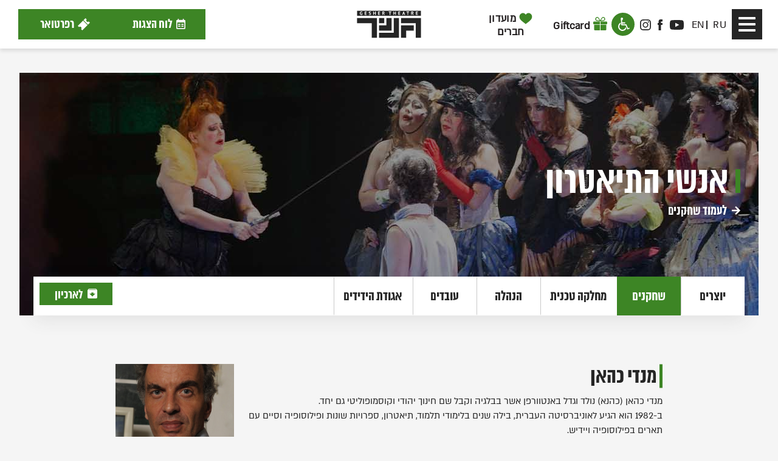

--- FILE ---
content_type: text/html; charset=utf-8
request_url: https://www.gesher-theatre.co.il/he/team/a/view/?ContentID=829&DirectoryID=24
body_size: 83468
content:


<!DOCTYPE html>

<html xmlns="http://www.w3.org/1999/xhtml" xmlns:fb="http://ogp.me/ns/fb#" lang="he">
<head><title>
	מנדי כהאן - תיאטרון גשר, הצגות בתל אביב
</title><meta id="PageDescription" name="description" /><meta id="PageKeywords" name="keywords" /><meta charset="utf-8" />

     <!-- Tag Manager -->
    <!-- Google Tag Manager --> <script>(function(w,d,s,l,i){w[l]=w[l]||[];w[l].push({'gtm.start':new Date().getTime(),event:'gtm.js'});var f=d.getElementsByTagName(s)[0],j=d.createElement(s),dl=l!='dataLayer'?'&l='+l:'';j.async=true;j.src='https://sgtm.gesher-theatre.co.il/cyieyfyx.js?st='+i+dl+'';f.parentNode.insertBefore(j,f);})(window,document,'script','dataLayer','KZVZ524');</script> <!-- End Google Tag Manager -->


<script data-obct type = "text/javascript">
  /** DO NOT MODIFY THIS CODE**/
  !function(_window, _document) {
    var OB_ADV_ID = '0080eaf8f8235afdd6b8df5fa57dc1eb14';
    if (_window.obApi) {
      var toArray = function(object) {
        return Object.prototype.toString.call(object) === '[object Array]' ? object : [object];
      };
      _window.obApi.marketerId = toArray(_window.obApi.marketerId).concat(toArray(OB_ADV_ID));
      return;
    }
    var api = _window.obApi = function() {
      api.dispatch ? api.dispatch.apply(api, arguments) : api.queue.push(arguments);
    };
    api.version = '1.1';
    api.loaded = true;
    api.marketerId = OB_ADV_ID;
    api.queue = [];
    var tag = _document.createElement('script');
    tag.async = true;
    tag.src = '//amplify.outbrain.com/cp/obtp.js';
    tag.type = 'text/javascript';
    var script = _document.getElementsByTagName('script')[0];
    script.parentNode.insertBefore(tag, script);
  }(window, document);

  obApi('track', 'PAGE_VIEW');
</script>


<script data-obct type = "text/javascript">
  /** DO NOT MODIFY THIS CODE**/
  !function(_window, _document) {
    var OB_ADV_ID = '0080eaf8f8235afdd6b8df5fa57dc1eb14';
    if (_window.obApi) {
      var toArray = function(object) {
        return Object.prototype.toString.call(object) === '[object Array]' ? object : [object];
      };
      _window.obApi.marketerId = toArray(_window.obApi.marketerId).concat(toArray(OB_ADV_ID));
      return;
    }
    var api = _window.obApi = function() {
      api.dispatch ? api.dispatch.apply(api, arguments) : api.queue.push(arguments);
    };
    api.version = '1.1';
    api.loaded = true;
    api.marketerId = OB_ADV_ID;
    api.queue = [];
    var tag = _document.createElement('script');
    tag.async = true;
    tag.src = '//amplify.outbrain.com/cp/obtp.js';
    tag.type = 'text/javascript';
    var script = _document.getElementsByTagName('script')[0];
    script.parentNode.insertBefore(tag, script);
  }(window, document);

  obApi('track', 'PAGE_VIEW');
</script><meta http-equiv="X-UA-Compatible" content="IE=edge" /><meta name="viewport" content="width=device-width, initial-scale=1, maximum-scale=1, user-scalable=no" /><link id="PageCanonical" rel="canonical" href="https://www.gesher-theatre.co.il/he/team/a/view/?ContentID=829" />

    
    <script src="https://cdnjs.cloudflare.com/ajax/libs/jquery/2.1.3/jquery.min.js" integrity="sha512-egJ/Y+22P9NQ9aIyVCh0VCOsfydyn8eNmqBy+y2CnJG+fpRIxXMS6jbWP8tVKp0jp+NO5n8WtMUAnNnGoJKi4w==" crossorigin="anonymous" referrerpolicy="no-referrer"></script>

    
    


    <link rel="stylesheet" href="https://maxcdn.bootstrapcdn.com/bootstrap/3.3.1/css/bootstrap.min.css" />
    <script src="https://maxcdn.bootstrapcdn.com/bootstrap/3.3.1/js/bootstrap.min.js"></script>

    
    <link href="https://1407132350.rsc.cdn77.org/he/000Frames/utils/js/fontawesome/css/font-awesome.min.css" rel="stylesheet" type="text/css" />

    
    <script src="https://1407132350.rsc.cdn77.org/he/000Frames/utils/js/bootbox/bootbox.min.js"></script>

    
    
    
    <link rel="stylesheet" href="https://cdnjs.cloudflare.com/ajax/libs/slick-carousel/1.8.1/slick.css" integrity="sha512-wR4oNhLBHf7smjy0K4oqzdWumd+r5/+6QO/vDda76MW5iug4PT7v86FoEkySIJft3XA0Ae6axhIvHrqwm793Nw==" crossorigin="anonymous" referrerpolicy="no-referrer" />
    <script src="https://cdnjs.cloudflare.com/ajax/libs/slick-carousel/1.8.1/slick.min.js" integrity="sha512-XtmMtDEcNz2j7ekrtHvOVR4iwwaD6o/FUJe6+Zq+HgcCsk3kj4uSQQR8weQ2QVj1o0Pk6PwYLohm206ZzNfubg==" crossorigin="anonymous" referrerpolicy="no-referrer"></script>

    <script src="//cdnjs.cloudflare.com/ajax/libs/velocity/0.7.0/jquery.velocity.min.js" type="text/javascript"></script>
    <script src="//cdnjs.cloudflare.com/ajax/libs/velocity/0.7.0/velocity.ui.min.js" type="text/javascript"></script>
    <!-- Custom Popup -->
    
    <script src="https://1407132350.rsc.cdn77.org/he/000Frames/utils/js/customPopup/modernizer.js"></script>

    <!-- Owl Carousel -->
    
    

    
     


    <!--<script src="../../../000Frames/utils/js/jquery/jquery-validation/src/additional/phoneIL.js"></script> -->
    

     <!-- Gsap -->
    <script src="https://cdnjs.cloudflare.com/ajax/libs/gsap/2.0.2/TweenMax.min.js"></script>
    <script src="https://cdnjs.cloudflare.com/ajax/libs/gsap/2.0.2/plugins/ScrollToPlugin.min.js"></script>
    
    <script src="https://cdnjs.cloudflare.com/ajax/libs/gsap/2.0.2/plugins/CSSPlugin.min.js"></script>
    <script src="https://cdnjs.cloudflare.com/ajax/libs/gsap/2.0.2/TweenLite.min.js"></script>
    <script src="https://static.smarticket.co.il/assets/iframe.min.js"></script>

    <meta name="google-site-verification" content="dWwld8LDFmLQ8WqXAApjuoChA6K8oBO4JhduW1q5new" /><link rel="stylesheet" type="text/css" href="https://maxcdn.bootstrapcdn.com/font-awesome/4.5.0/css/font-awesome.min.css" />
    <!-- Contact Form & Validation -->  
     <script src="//code.jquery.com/ui/1.12.1/jquery-ui.js"></script>
    <link rel="stylesheet" href="//code.jquery.com/ui/1.12.1/themes/smoothness/jquery-ui.css" />  
    
    
    
    
    
    
    

    <script src="https://1407132350.rsc.cdn77.org/he/000Frames/utils/js/jquery/jquery-validation/dist/jquery.validate.min.js"></script>
    <script src="https://1407132350.rsc.cdn77.org/he/000Frames/utils/js/jquery/jquery-validation/dist/localization/messages_he.js"></script>
    <script src="https://1407132350.rsc.cdn77.org/he/000Frames/utils/js/jquery/jquery-ui/datepicker-he.js"></script> 
    
    <link rel="stylesheet" type="text/css" href="https://1407132350.rsc.cdn77.org/he/000Frames/site/css/SiteTemplate[0].css?v=1" />
    <link rel="stylesheet" type="text/css" href="https://1407132350.rsc.cdn77.org/he/000Frames/site/css/header.css?v=1.1" />
    <link rel="stylesheet" type="text/css" href="https://1407132350.rsc.cdn77.org/he/000Frames/site/css/catalog.css?v=1" />
    <link rel="stylesheet" type="text/css" href="https://1407132350.rsc.cdn77.org/he/team/00/channel.css" />
    <link rel="stylesheet" type="text/css" href="https://1407132350.rsc.cdn77.org/he/team/a/00/dir.css" />
    <link rel="stylesheet" type="text/css" href="https://1407132350.rsc.cdn77.org/he/team/a/view/page.css" /> 


    <link rel="shortcut icon" href="https://1407132350.rsc.cdn77.org/Warehouse/content/pics/favicon.png" type="image/x-icon" />

    <meta property="og:locale" content="en_US" /><meta property="fb:app_id" content="963481930342406" /><meta id="ogTitle" property="og:title" content="מנדי כהאן - תיאטרון גשר, הצגות בתל אביב" /><meta id="ogDesc" property="og:description" /><meta id="ogPhoto" property="og:image" content="http://www.gesher-theatre.co.il/he/000frames/site/images/logo.png" /><meta id="ogURL" property="og:url" content="http://www.gesher-theatre.co.il/he/team/a/view/Default.aspx?ContentID=829&amp;DirectoryID=24" /><meta property="og:type" content="article" /><meta id="NoIndex" name="robots" content="noindex" />


    <script type="text/javascript">
        
        $(document).ready(function () {
            

        });
    </script>
    
    <!-- Google Analytics -->
    <meta name="facebook-domain-verification" content="9opm64ofizjn3ysmc0o8987tq0f692" />
<!-- Global site tag (gtag.js) - Google Analytics -->
<script async src="https://www.googletagmanager.com/gtag/js?id=G-MKH25XW1EE"></script>
<script>
  window.dataLayer = window.dataLayer || [];
  function gtag(){dataLayer.push(arguments);}
  gtag('js', new Date());

  gtag('config', 'G-MKH25XW1EE');
</script>
    <!-- Facebook Pixel -->
     
    <!-- JS Code in Head -->
    <meta name="facebook-domain-verification" content="kiwi7mltubyjv357ayl4junpttsku6" />
<meta name="facebook-domain-verification" content="034qwh1rmcr6d2wkjv9xhf5wbqvhgk" />
<script id='pixel-script-poptin' src='https://cdn.popt.in/pixel.js?id=14d6f8d1d699b' async='true'></script>
 

   <script type="text/javascript">
        (function(d, t) {
            var g = d.createElement(t),
            s = d.getElementsByTagName(t)[0];
            g.src="https://www.pulseem.co.il/Pulseem/scripts/application.js?d=" + Math.floor(Date.now() / 1000);
            g.setAttribute("key", "85gm4c7QO3ief/4OvFe0oA==");
            g.setAttribute("swfolder", "/he");
            s.parentNode.insertBefore(g, s);
        }(document, "script"))
    </script>
</head>
    <!-- JS In Before Body -->
    <script>
console.log("above Body");
</script>
<body>
        <!-- Go to www.addthis.com/dashboard to customize your tools -->
<script type="text/javascript" src="//s7.addthis.com/js/300/addthis_widget.js#pubid=ra-55d074a1b7685ad9" async="async"></script>

    <!-- Tag Manager In Body -->
    <!-- Google Tag Manager (noscript) --> <noscript><iframe src="https://sgtm.gesher-theatre.co.il/ns.html?id=GTM-KZVZ524" height="0" width="0" style="display:none;visibility:hidden"></iframe></noscript> <!-- End Google Tag Manager (noscript) -->

    <!-- Google Adwords Remarketing -->
    <script>
console.log("Remarketing");
</script>
    <!-- JS In Body Top -->
    <script>
console.log("inside Body");
</script>

    
        
        
      


<div id="SiteContainer">
    <div id="SiteHeaderContainer" class="container-fluid">
        



<header id="SiteHeader">
    <nav class="navbar navbar-default" role="navigation">
        <div class="menuBG"></div>
        <div id="siteheader-navigation-container">

            <!-- Brand and toggle get grouped for better mobile display -->
            <div class="navbar-header">
                    <a class="skip-link screen-reader-text" href="#mainMenuButton">דלג לסרגל הניווט</a>
                    <a class="skip-link screen-reader-text" href="#SiteGrid">דלג לתוכן</a>
                 <div class="mobile-button">
                    <button type="button" id="mainMenuButton" class="navbar-toggle collapsed top-nav-toggle" data-toggle="collapse" data-target="#navbar-collapse-main" aria-expanded="false" data-parent="#SiteHeader">
                        <div>
                            <span class="sr-only">Toggle navigation</span>
                            <span class="icon-bar up"></span>
                            <span class="icon-bar"></span>
                            <span class="icon-bar down"></span>
                        </div>
                         <span class="open-nav">ניווט</span>
                         <span class="close-nav">סגור</span>
                    </button>
                       <div class="navbar-collapse collapse" id="navbar-collapse-main">              
                
                <ul class="nav navbar-nav" aria-hidden="true">
                 
                                     <li>
                                         <a tabindex="-1" href="/he/company/a/view/?ContentID=90" class="  ">
                                              אודות

                                         </a>

                                     </li>
                                 
                                     <li>
                                         <a tabindex="-1" href="/he/team/a/yevgeny/" class="  ">
                                              יבגני אריה

                                         </a>

                                     </li>
                                 
                                     <li>
                                         <a tabindex="-1" href="/he/blog/a/main/" class="  ">
                                              בלוג על תיאטרון

                                         </a>

                                     </li>
                                 
                                     <li>
                                         <a tabindex="-1" href="../../../company/a/calendar/" class="calender  ">
                                              לוח הצגות

                                         </a>

                                     </li>
                                 
                                     <li>
                                         <a tabindex="-1" href="/he/repertoire/a/main/" class="  ">
                                              רפרטואר

                                         </a>

                                     </li>
                                 
                                     <li>
                                         <a tabindex="-1" href="https://www.gesher-theatre.co.il/he/company/a/view/?ContentID=2628" class="  ">
                                              הצגות ילדים

                                         </a>

                                     </li>
                                 
                                     <li>
                                         <a tabindex="-1" href="/he/repertoire/a/featuring/" class="  ">
                                              גשר מארח

                                         </a>

                                     </li>
                                 
                                    <li class="dropdown">
                                        <a tabindex="-1" href="javascript:void(0);" onclick=openDrop($(this),event); class=" preventClick  ">אנשי התיאטרון</a>
                                        <button tabindex="-1" type="button" data-toggle="dropdown" class="btn btn-default dropdown-toggle">+<span class="scr-reader-only">פתיחת תפריט משנה</span></button>
                                         <ul class="dropdown-menu" aria-hidden="true">
                                            
                                                        <li>
                                                            <a  tabindex="-1"  href="../../../team/a/main/?DirectoryID=23" class="  ">
                                                                 יוצרים
                                                            </a>

                                                        </li>
                                                    
                                                        <li>
                                                            <a  tabindex="-1"  href="../../../team/a/main/?DirectoryID=24" class="  ">
                                                                 שחקנים
                                                            </a>

                                                        </li>
                                                    
                                                        <li>
                                                            <a  tabindex="-1"  href="../../../team/a/main/?DirectoryID=29" class="  ">
                                                                 עובדי התיאטרון
                                                            </a>

                                                        </li>
                                                      
                                        </ul>
                                    </li>
                            
                                    <li class="dropdown">
                                        <a tabindex="-1" href="javascript:void(0);" onclick=openDrop($(this),event); class=" preventClick  ">היסטוריה</a>
                                        <button tabindex="-1" type="button" data-toggle="dropdown" class="btn btn-default dropdown-toggle">+<span class="scr-reader-only">פתיחת תפריט משנה</span></button>
                                         <ul class="dropdown-menu" aria-hidden="true">
                                            
                                                        <li>
                                                            <a  tabindex="-1"  href="/he/team/a/legacy/" class="  ">
                                                                 תיעוד הקמת התיאטרון
                                                            </a>

                                                        </li>
                                                    
                                                        <li>
                                                            <a  tabindex="-1"  href="/he/company/a/view/?ContentID=921" class="  ">
                                                                 הופעות בחו"ל
                                                            </a>

                                                        </li>
                                                    
                                                        <li>
                                                            <a  tabindex="-1"  href="/he/company/a/view/?ContentID=923" class="  ">
                                                                 פרסים
                                                            </a>

                                                        </li>
                                                    
                                                        <li>
                                                            <a  tabindex="-1"  href="/he/repertoire/a/archive/" class="  ">
                                                                 ארכיון הצגות
                                                            </a>

                                                        </li>
                                                    
                                                        <li>
                                                            <a  tabindex="-1"  href="/he/team/a/archive/?DirectoryID=23" class="  ">
                                                                 שיחקו אצלנו
                                                            </a>

                                                        </li>
                                                    
                                                        <li>
                                                            <a  tabindex="-1"  href="/he/company/a/view/?ContentID=924" class="  ">
                                                                 פסטיבלים של גשר
                                                            </a>

                                                        </li>
                                                      
                                        </ul>
                                    </li>
                            
                                     <li>
                                         <a tabindex="-1" href="../../../company/a/club/" class="  ">
                                              <svg class="bi bi-heart" width="1em" height="1em" viewBox="0 0 16 16" fill="currentColor" xmlns="http://www.w3.org/2000/svg">
  <path fill-rule="evenodd" d="M8 2.748l-.717-.737C5.6.281 2.514.878 1.4 3.053c-.523 1.023-.641 2.5.314 4.385.92 1.815 2.834 3.989 6.286 6.357 3.452-2.368 5.365-4.542 6.286-6.357.955-1.886.838-3.362.314-4.385C13.486.878 10.4.28 8.717 2.01L8 2.748zM8 15C-7.333 4.868 3.279-3.04 7.824 1.143c.06.055.119.112.176.171a3.12 3.12 0 0 1 .176-.17C12.72-3.042 23.333 4.867 8 15z"/>
</svg>
                                                    מועדון חברים

                                         </a>

                                     </li>
                                 
                                     <li>
                                         <a tabindex="-1" href="/he/company/a/view/?ContentID=907" class="enLink  ">
                                              Gift Card

                                         </a>

                                     </li>
                                 
                                     <li>
                                         <a tabindex="-1" href="/he/company/a/view/?ContentID=1455" class="  ">
                                              <svg xmlns="http://www.w3.org/2000/svg" xmlns:xlink="http://www.w3.org/1999/xlink" version="1.1" id="Layer_1" x="0px" y="0px" viewBox="0 0 20.1 19.2" style="enable-background:new 0 0 20.1 19.2;" xml:space="preserve" width="1em" height="1em">

<path stroke-miterlimit="10" fill-rule="evenodd" clip-rule="evenodd" stroke="#000000" d="M10.5,0.8l2.5,5.1c0.1,0.2,0.2,0.3,0.4,0.3L19.1,7c0.4,0.1,0.6,0.6,0.3,0.9l-4.1,4c-0.1,0.1-0.2,0.3-0.2,0.5  l1,5.6c0.1,0.4-0.4,0.8-0.8,0.6L10.3,16c-0.2-0.1-0.3-0.1-0.5,0l-5.1,2.7c-0.4,0.2-0.9-0.1-0.8-0.6l1-5.6c0-0.2,0-0.4-0.2-0.5L0.7,8  C0.3,7.7,0.5,7.1,1,7l5.7-0.8C6.8,6.2,7,6.1,7,5.9l2.5-5.1C9.8,0.4,10.3,0.4,10.5,0.8z" style="fill:none"></path>
</svg>
                                                    מנויים

                                         </a>

                                     </li>
                                 
                                    <li class="dropdown">
                                        <a tabindex="-1" href="/he/company/a/view/?ContentID=931"  class="">מידע שימושי</a>
                                        <button tabindex="-1" type="button" data-toggle="dropdown" class="btn btn-default dropdown-toggle">+<span class="scr-reader-only">פתיחת תפריט משנה</span></button>
                                         <ul class="dropdown-menu" aria-hidden="true">
                                            
                                                        <li>
                                                            <a  tabindex="-1"  href="/he/company/a/view/?ContentID=933" class="  ">
                                                                 דרכי הגעה
                                                            </a>

                                                        </li>
                                                    
                                                        <li>
                                                            <a  tabindex="-1"  href="/he/company/a/view/?ContentID=2856" class="  ">
                                                                 מחלקת שיווק
                                                            </a>

                                                        </li>
                                                    
                                                        <li>
                                                            <a  tabindex="-1"  href="/he/company/a/view/?ContentID=920	" class="  ">
                                                                 השכרת אולם
                                                            </a>

                                                        </li>
                                                    
                                                        <li>
                                                            <a  tabindex="-1"  href="/he/company/a/view/?ContentID=2675" class="  ">
                                                                 המחלקה החינוכית
                                                            </a>

                                                        </li>
                                                      
                                        </ul>
                                    </li>
                            
                                     <li>
                                         <a tabindex="-1" href="../../../company/a/contact/" class="  ">
                                              צור קשר

                                         </a>

                                     </li>
                                 
                </ul>

            </div>
                      
                        <div id="navbar-top">
                            <ul class="nav navbar-nav list-unstyled">
                    
                            
                                                    <li><a href="../../../../ru/home/a/main" class="  ">RU</a> </li>
                                                
                                                    <li><a href="../../../../en/home/a/main	" class="enLang  ">EN</a> </li>
                                                
                                                <li><a href="https://www.youtube.com/channel/UC4pt5DMOBiLsaKltr5oMrJA" target="_blank" class="socialIcon youtubeIcon ">
                                                    <svg xmlns="http://www.w3.org/2000/svg" width="23" height="16" viewBox="0 0 23 16">
  <g id="Youtube" transform="translate(-2996 -44)">
    <g id="youtube-2" data-name="youtube" transform="translate(2993.7 38.286)">
      <path id="Path_85" data-name="Path 85" d="M25.078,8.92a3.209,3.209,0,0,0-2.931-2.9c-1.8-.149-4.475-.3-7.772-.3-3.97,0-6.968.161-8.9.312A3.21,3.21,0,0,0,2.522,8.931c-.12,1.24-.222,2.878-.222,4.831,0,1.905.1,3.514.22,4.738a3.21,3.21,0,0,0,2.949,2.9c1.938.151,4.936.312,8.907.312,3.3,0,5.97-.155,7.772-.3a3.209,3.209,0,0,0,2.931-2.9c.12-1.234.222-2.861.222-4.794S25.2,10.154,25.078,8.92ZM11.242,17.073V10.355l6.668,3.359Z" fill="#fff"/>
    </g>
  </g>
</svg>

                                                    youtube
                                                    </a></li>
                                            
                                                <li><a href="https://www.facebook.com/theatregesher/" target="_blank" class="socialIcon facebookIcon ">
                                                    <svg xmlns="http://www.w3.org/2000/svg" width="7.999" height="18" viewBox="0 0 7.999 18">
  <g id="facebook" transform="translate(-2966 -43)">
    <g id="Vector_Smart_Object4" data-name="Vector Smart Object4" transform="translate(2916.429 -45.875)">
      <g id="Group_62" data-name="Group 62">
        <path id="Path_87" data-name="Path 87" d="M51.3,92.361V94.84H49.571v3.03H51.3v9.006h3.552V97.869h2.383s.224-1.452.332-3.041h-2.7V92.756a.857.857,0,0,1,.77-.727H57.57V88.875H54.94c-3.727,0-3.64,3.033-3.64,3.486" fill="#fff"/>
      </g>
    </g>
    <path id="Color_Overlay" data-name="Color Overlay" d="M2967.73,61V51.995H2966v-3.03h1.73V46.487c0-.454-.088-3.487,3.64-3.487H2974v3.154h-1.935a.857.857,0,0,0-.771.726v2.073h2.7c-.109,1.589-.332,3.041-.332,3.041h-2.383V61Z" fill="#fff"/>
  </g>
</svg>
                                                    facebook
                                                    </a></li>
                                            
                                                <li><a href="https://www.instagram.com/geshertheatre/" target="_blank" class="socialIcon instagramIcon	 ">
                                                    <svg xmlns="http://www.w3.org/2000/svg" xmlns:xlink="http://www.w3.org/1999/xlink" width="18" height="18" viewBox="0 0 18 18"><defs><clipPath id="a"><rect width="18" height="18" fill="#fff"/></clipPath></defs><g clip-path="url(#a)"><path d="M9,1.621c2.4,0,2.689.011,3.635.053a4.932,4.932,0,0,1,1.67.309,2.784,2.784,0,0,1,1.034.671,2.769,2.769,0,0,1,.672,1.034,4.952,4.952,0,0,1,.309,1.67c.042.949.053,1.234.053,3.635s-.011,2.689-.053,3.635a4.931,4.931,0,0,1-.309,1.67A2.967,2.967,0,0,1,14.305,16a4.952,4.952,0,0,1-1.67.309c-.949.042-1.234.053-3.635.053s-2.689-.01-3.635-.053A4.931,4.931,0,0,1,3.695,16a2.783,2.783,0,0,1-1.034-.671A2.768,2.768,0,0,1,1.99,14.3a4.952,4.952,0,0,1-.309-1.67c-.042-.949-.053-1.234-.053-3.635S1.638,6.3,1.68,5.358a4.932,4.932,0,0,1,.309-1.67,2.783,2.783,0,0,1,.671-1.034,2.768,2.768,0,0,1,1.034-.671,4.952,4.952,0,0,1,1.67-.309C6.311,1.631,6.6,1.621,9,1.621ZM9,0C6.557,0,6.251.011,5.291.053A6.576,6.576,0,0,0,3.108.471a4.393,4.393,0,0,0-1.6,1.041A4.41,4.41,0,0,0,.471,3.1,6.6,6.6,0,0,0,.053,5.287C.011,6.251,0,6.557,0,9s.011,2.749.053,3.709a6.576,6.576,0,0,0,.418,2.183,4.393,4.393,0,0,0,1.041,1.6A4.4,4.4,0,0,0,3.1,17.525a6.593,6.593,0,0,0,2.183.418C6.247,17.986,6.553,18,9,18s2.749-.011,3.709-.053a6.574,6.574,0,0,0,2.183-.418,4.6,4.6,0,0,0,2.63-2.63,6.6,6.6,0,0,0,.418-2.183c.042-.96.053-1.266.053-3.709s-.011-2.749-.053-3.709a6.579,6.579,0,0,0-.418-2.183,4.216,4.216,0,0,0-1.03-1.6A4.4,4.4,0,0,0,14.9.475,6.6,6.6,0,0,0,12.712.056C11.749.011,11.443,0,9,0Z" fill="#fff"/><path d="M9,4.377A4.623,4.623,0,1,0,13.623,9,4.624,4.624,0,0,0,9,4.377ZM9,12a3,3,0,1,1,3-3A3,3,0,0,1,9,12Z" fill="#fff"/><path d="M14.885,4.195a1.079,1.079,0,1,1-1.079-1.079A1.08,1.08,0,0,1,14.885,4.195Z" fill="#fff"/></g></svg>
                                                    instagram
                                                    </a></li>
                                            
                                            <li class="accessability">
                                                <button id="INDmenu-btn" aria-label="פתח תפריט נגישות" onclick="window.interdeal.a11y.openMenu()">
                                                    <svg xmlns="http://www.w3.org/2000/svg" xmlns:xlink="http://www.w3.org/1999/xlink" version="1.1" id="Layer_1" width="483.2226563" height="551.4306641" viewBox="0 0 483.2226563 551.4306641" overflow="visible" enable-background="new 0 0 483.2226563 551.4306641" xml:space="preserve">
                                                        <path fill-rule="evenodd" clip-rule="evenodd" d="M161.9882813,98.1240234  c24.9628906-2.3046875,44.3574219-23.8110352,44.3574219-48.9658203C206.3457031,22.0830078,184.2626953,0,157.1875,0  s-49.1572266,22.0830078-49.1572266,49.1582031c0,8.2568359,2.3037109,16.7055664,6.1445313,23.8105469l17.515625,246.4667969  l180.3964844,0.0488281l73.9912109,173.3652344l97.1445313-38.0976563l-15.0429688-35.8203125l-54.3662109,19.625  l-71.5908203-165.2802734l-167.7294922,1.1269531l-2.3027344-31.2128906l121.4228516,0.0483398v-46.1831055l-126.0546875-0.0493164  L161.9882813,98.1240234z"></path>
                                                        <path fill-rule="evenodd" clip-rule="evenodd" d="M343.4199219,451.5908203  c-30.4472656,60.1875-94.1748047,99.8398438-162.1503906,99.8398438C81.4296875,551.4306641,0,470.0009766,0,370.1611328  c0-70.1005859,42.4853516-135.2436523,105.8818359-164.1210938l4.1025391,53.5375977  c-37.4970703,23.628418-60.6123047,66.262207-60.6123047,110.9506836c0,72.4267578,59.0712891,131.4970703,131.4970703,131.4970703  c66.2617188,0,122.7646484-50.8515625,130.4697266-116.0869141L343.4199219,451.5908203z"></path>
                                                    </svg>
                                                </button>

                                            </li>
                                            
                                                    <li class="gifcardIconLi"><a href="../../../company/a/view/?ContentID=907" class="gifcardIcon "><svg xmlns="http://www.w3.org/2000/svg" width="22.501" height="22" viewBox="0 0 22.501 22">
  <g id="Gift" transform="translate(-915.432 -939.616)">
    <path id="Path_159" data-name="Path 159" d="M926.253,1673.664H916.39a.958.958,0,0,0-.958.958v2.43a.958.958,0,0,0,.958.958h9.863Z" transform="translate(0 -726.433)" fill="#408927"/>
    <path id="Path_160" data-name="Path 160" d="M1053.893,2167.594a1.461,1.461,0,0,0,1.46,1.46h7.949v-9.343h-9.41Z" transform="translate(-137.025 -1207.438)" fill="#408927"/>
    <path id="Path_161" data-name="Path 161" d="M2039.01,2169.054h7.949a1.461,1.461,0,0,0,1.461-1.46v-7.883h-9.41Z" transform="translate(-1111.922 -1207.438)" fill="#408927"/>
    <path id="Path_162" data-name="Path 162" d="M2051.3,1673.664h-9.863v4.346h9.863a.958.958,0,0,0,.958-.958v-2.43A.958.958,0,0,0,2051.3,1673.664Z" transform="translate(-1114.325 -726.433)" fill="#408927"/>
    <path id="Path_163" data-name="Path 163" d="M1253.247,941.194a3.073,3.073,0,0,0-1.97-1.5,2.873,2.873,0,0,0-2.278.427c-.985.662-2.4,3.427-3.2,5.118-.8-1.691-2.212-4.456-3.2-5.118a2.874,2.874,0,0,0-2.278-.427,3.073,3.073,0,0,0-1.97,1.5,3.5,3.5,0,0,0,.992,4.584c1.112.747,4.647.838,6.288.838h.164c1.558.005,5.3-.064,6.453-.838A3.5,3.5,0,0,0,1253.247,941.194ZM1240.1,944.71a2.141,2.141,0,0,1-.6-2.806,1.869,1.869,0,0,1,1.2-.914,1.74,1.74,0,0,1,1.379.259c.8.537,2.2,3.5,2.484,4.11C1243.918,945.343,1240.9,945.244,1240.1,944.71Zm11.4,0c-.794.534-3.815.633-4.456.649.282-.608,1.686-3.573,2.485-4.11a1.756,1.756,0,0,1,.983-.3,1.737,1.737,0,0,1,.4.046,1.87,1.87,0,0,1,1.2.914A2.141,2.141,0,0,1,1251.5,944.71Z" transform="translate(-319.119 0)" fill="#408927"/>
  </g>
</svg>
<span>Giftcard</span></a></li>
                                                
                                                    <li class="gesherclubIconLi"><a href="../../../company/a/club/" class="gesherclubIcon "><svg xmlns="http://www.w3.org/2000/svg" xmlns:xlink="http://www.w3.org/1999/xlink" version="1.1" x="0px" y="0px" viewBox="0 0 35 35" style="enable-background:new 0 0 35 35;" xml:space="preserve">

<g>
	<path xmlns="http://www.w3.org/2000/svg" fill="#3D8525" d="M17.4,8.2C11.9,0,0.9,4.8,0.9,13.8c0,6.1,5.5,10.4,9.6,13.7c4.3,3.4,5.5,4.1,6.9,5.5c1.4-1.4,2.5-2.2,6.9-5.5   c4.2-3.2,9.6-7.7,9.6-13.8C33.9,4.8,22.9,0,17.4,8.2z"/>
</g>
</svg><span>מועדון חברים</span></a></li>
                                                
                                                    <li class="membersIconLi"><a href="../../../company/a/view/?ContentID=1455" class="membersIcon "><svg xmlns="http://www.w3.org/2000/svg" xmlns:xlink="http://www.w3.org/1999/xlink" version="1.1" x="0px" y="0px" viewBox="0 0 35 35" style="enable-background:new 0 0 35 35;" xml:space="preserve" width="1em" height="1em">

<path xmlns="http://www.w3.org/2000/svg" fill-rule="evenodd" clip-rule="evenodd" fill="#3D8525" d="M18.3,3.2l4.1,8.4c0.1,0.3,0.4,0.4,0.7,0.5l9.3,1.3c0.7,0.1,1,1,0.5,1.5l-6.7,6.5c-0.2,0.2-0.3,0.5-0.3,0.8  l1.6,9.2c0.1,0.7-0.6,1.3-1.3,0.9l-8.3-4.4c-0.3-0.1-0.6-0.1-0.8,0l-8.3,4.4c-0.7,0.3-1.4-0.2-1.3-0.9l1.6-9.2c0-0.3,0-0.6-0.3-0.8  L2.1,15c-0.5-0.5-0.2-1.4,0.5-1.5l9.3-1.3c0.3,0,0.5-0.2,0.7-0.5l4.1-8.4C17,2.6,18,2.6,18.3,3.2z"></path>
</svg><span>מנויים</span></a></li>
                                                
                            </ul>
                        </div>
                              
                </div>
                <a href="../../../company/a/view/?ContentID=907" class="gifcardIconMobile visible-xs visible-sm">
                    <svg xmlns="http://www.w3.org/2000/svg" width="22.501" height="22" viewBox="0 0 22.501 22">
                      <g id="Gift" transform="translate(-915.432 -939.616)">
                        <path id="Path_159" data-name="Path 159" d="M926.253,1673.664H916.39a.958.958,0,0,0-.958.958v2.43a.958.958,0,0,0,.958.958h9.863Z" transform="translate(0 -726.433)" fill="#3d8525"></path>
                        <path id="Path_160" data-name="Path 160" d="M1053.893,2167.594a1.461,1.461,0,0,0,1.46,1.46h7.949v-9.343h-9.41Z" transform="translate(-137.025 -1207.438)" fill="#3d8525"></path>
                        <path id="Path_161" data-name="Path 161" d="M2039.01,2169.054h7.949a1.461,1.461,0,0,0,1.461-1.46v-7.883h-9.41Z" transform="translate(-1111.922 -1207.438)" fill="#3d8525"></path>
                        <path id="Path_162" data-name="Path 162" d="M2051.3,1673.664h-9.863v4.346h9.863a.958.958,0,0,0,.958-.958v-2.43A.958.958,0,0,0,2051.3,1673.664Z" transform="translate(-1114.325 -726.433)" fill="#3d8525"></path>
                        <path id="Path_163" data-name="Path 163" d="M1253.247,941.194a3.073,3.073,0,0,0-1.97-1.5,2.873,2.873,0,0,0-2.278.427c-.985.662-2.4,3.427-3.2,5.118-.8-1.691-2.212-4.456-3.2-5.118a2.874,2.874,0,0,0-2.278-.427,3.073,3.073,0,0,0-1.97,1.5,3.5,3.5,0,0,0,.992,4.584c1.112.747,4.647.838,6.288.838h.164c1.558.005,5.3-.064,6.453-.838A3.5,3.5,0,0,0,1253.247,941.194ZM1240.1,944.71a2.141,2.141,0,0,1-.6-2.806,1.869,1.869,0,0,1,1.2-.914,1.74,1.74,0,0,1,1.379.259c.8.537,2.2,3.5,2.484,4.11C1243.918,945.343,1240.9,945.244,1240.1,944.71Zm11.4,0c-.794.534-3.815.633-4.456.649.282-.608,1.686-3.573,2.485-4.11a1.756,1.756,0,0,1,.983-.3,1.737,1.737,0,0,1,.4.046,1.87,1.87,0,0,1,1.2.914A2.141,2.141,0,0,1,1251.5,944.71Z" transform="translate(-319.119 0)" fill="#3d8525"></path>
                      </g>
                    </svg>
                </a>
                
                <a href="../../../home/a/main/" class="navbar-brand">
                    <span class="scr-reader-only">תיאטרון גשר, הצגות בתל אביב</span>
                   
                    <svg version="1.1" id="Layer_1" xmlns="http://www.w3.org/2000/svg" xmlns:xlink="http://www.w3.org/1999/xlink" x="0px" y="0px"
	                         viewBox="0 0 300 128.36" style="enable-background:new 0 0 300 128.36;" xml:space="preserve">
                        <style type="text/css">	                       
	                        .blackPart{fill:#252525;}
                        </style>
                        <g>
	                        <polygon class="blackPart" points="266.04,93.79 266.04,69.28 230.93,69.32 206.43,69.32 206.43,93.83 206.43,128.36 230.93,128.36 
		                        230.93,93.83 	"/>
	                        <path class="blackPart" d="M69.06,128.36h24.51V59.3V34.79H69.06H0V59.3h69.06V128.36z M103.21,59.3h24.51V34.79h-24.51V59.3z
		                         M159.71,93.83h2.55V34.79h-24.51v34.53h-34.53v24.51h34.53H159.71z M172.28,128.36h24.51v-24.51V34.79h-24.51v69.07h-69.06v24.51
		                        H172.28z M300,128.36V59.3V34.79h-24.51h-69.07V59.3h69.07v69.06H300z"/>
	                        <path class="blackPart" d="M124.84,10.99c0.51-0.39,0.77-1.04,0.77-1.94c0-0.68-0.21-1.21-0.63-1.59c-0.42-0.38-1.04-0.58-1.85-0.58
		                        c-0.32,0-0.63,0.01-0.94,0.02c-0.31,0.02-0.55,0.05-0.71,0.09v4.58h1.31C123.65,11.58,124.33,11.38,124.84,10.99 M216.93,14.17
		                        h3.39l-1.17-3.52l-0.47-2.48h-0.11l-0.47,2.51L216.93,14.17z M260.63,10.99c0.51-0.39,0.77-1.04,0.77-1.94
		                        c0-0.68-0.21-1.21-0.63-1.59c-0.42-0.38-1.04-0.58-1.85-0.58c-0.32,0-0.63,0.01-0.94,0.02c-0.31,0.02-0.55,0.05-0.71,0.09v4.58
		                        h1.31C259.44,11.58,260.12,11.38,260.63,10.99 M285.38,20.15h-9.48V4.35h9.37v2.75h-6.28v3.68h5.71v2.75h-5.71v3.86h6.39V20.15z
		                         M261.33,13.43l1.11,0.7l3.61,6.03h-3.57l-3.59-6.19l-1.62-0.29v6.48h-3.09V4.51c0.35-0.06,0.72-0.12,1.12-0.17
		                        c0.4-0.05,0.8-0.09,1.2-0.12c0.4-0.03,0.79-0.05,1.16-0.07c0.38-0.01,0.72-0.02,1.04-0.02c0.74,0,1.46,0.07,2.18,0.2
		                        c0.71,0.14,1.35,0.37,1.92,0.7c0.56,0.33,1.02,0.79,1.35,1.37c0.34,0.58,0.51,1.31,0.51,2.18c0,1.3-0.3,2.35-0.9,3.16
		                        C263.15,12.55,262.34,13.11,261.33,13.43 M244.45,7.11h-4.6v13.05h-3.09V7.11h-4.63V4.35h12.33V7.11z M225.51,20.15h-3.25
		                        l-1.26-3.5h-4.85l-1.2,3.5h-3.09l5.69-15.91h2.28L225.51,20.15z M202.78,20.15h-9.48V4.35h9.37v2.75h-6.28v3.68h5.71v2.75h-5.71
		                        v3.86h6.39V20.15z M182.44,20.15h-3.09v-6.61h-5.78v6.61h-3.09V4.35h3.09v6.43h5.78V4.35h3.09V20.15z M160.75,7.11h-4.6v13.05
		                        h-3.09V7.11h-4.63V4.35h12.33V7.11z M125.54,13.43l1.11,0.7l3.61,6.03h-3.57l-3.59-6.19l-1.63-0.29v6.48h-3.09V4.51
		                        c0.35-0.06,0.72-0.12,1.12-0.17c0.4-0.05,0.8-0.09,1.2-0.12c0.4-0.03,0.79-0.05,1.16-0.07c0.38-0.01,0.72-0.02,1.04-0.02
		                        c0.74,0,1.46,0.07,2.18,0.2c0.71,0.14,1.35,0.37,1.92,0.7c0.56,0.33,1.02,0.79,1.35,1.37c0.34,0.58,0.51,1.31,0.51,2.18
		                        c0,1.3-0.3,2.35-0.9,3.16C127.36,12.55,126.55,13.11,125.54,13.43 M107.96,20.15h-9.48V4.35h9.37v2.75h-6.28v3.68h5.71v2.75h-5.71
		                        v3.86h6.39V20.15z M87.62,20.15h-3.09v-6.61h-5.78v6.61h-3.09V4.35h3.09v6.43h5.78V4.35h3.09V20.15z M58.27,8.3
		                        c0,0.45,0.18,0.83,0.53,1.13c0.35,0.3,0.8,0.58,1.33,0.83c0.53,0.26,1.11,0.52,1.74,0.79c0.62,0.27,1.2,0.6,1.74,0.98
		                        c0.53,0.38,0.98,0.86,1.33,1.42c0.35,0.56,0.53,1.27,0.53,2.11c0,0.84-0.14,1.57-0.42,2.18c-0.28,0.61-0.67,1.12-1.17,1.52
		                        c-0.5,0.41-1.11,0.71-1.83,0.9c-0.71,0.2-1.5,0.29-2.36,0.29c-1.13,0-2.12-0.11-2.98-0.32c-0.86-0.21-1.49-0.42-1.9-0.63l0.99-2.64
		                        c0.17,0.09,0.38,0.19,0.64,0.29c0.26,0.11,0.56,0.2,0.89,0.29c0.33,0.09,0.68,0.17,1.05,0.23c0.37,0.06,0.75,0.09,1.14,0.09
		                        c0.92,0,1.62-0.15,2.11-0.46c0.49-0.31,0.73-0.78,0.73-1.41c0-0.48-0.18-0.87-0.53-1.17c-0.35-0.3-0.8-0.58-1.33-0.82
		                        c-0.53-0.25-1.11-0.5-1.74-0.77c-0.62-0.26-1.2-0.59-1.74-0.97c-0.53-0.38-0.98-0.86-1.33-1.43c-0.35-0.57-0.53-1.3-0.53-2.19
		                        c0-0.77,0.13-1.43,0.38-2c0.26-0.56,0.62-1.03,1.1-1.41c0.47-0.38,1.03-0.65,1.68-0.84c0.65-0.18,1.37-0.27,2.17-0.27
		                        c0.92,0,1.78,0.08,2.6,0.24c0.81,0.16,1.48,0.39,2.01,0.69l-0.97,2.6c-0.33-0.21-0.83-0.4-1.49-0.58
		                        c-0.66-0.17-1.38-0.26-2.14-0.26c-0.72,0-1.28,0.14-1.66,0.43C58.47,7.44,58.27,7.82,58.27,8.3 M45.14,20.15h-9.48V4.35h9.37v2.75
		                        h-6.28v3.68h5.71v2.75h-5.71v3.86h6.39V20.15z M25.25,18.96c-0.63,0.53-1.39,0.91-2.27,1.15c-0.88,0.24-1.75,0.36-2.61,0.36
		                        c-1.01,0-1.95-0.16-2.81-0.47c-0.87-0.32-1.61-0.81-2.25-1.48c-0.63-0.67-1.13-1.52-1.49-2.56c-0.36-1.04-0.54-2.27-0.54-3.7
		                        c0-1.49,0.21-2.76,0.64-3.8c0.43-1.05,0.99-1.9,1.69-2.55c0.7-0.65,1.49-1.13,2.36-1.42c0.87-0.29,1.76-0.44,2.66-0.44
		                        c0.9,0,1.7,0.07,2.38,0.2c0.68,0.14,1.23,0.28,1.64,0.43l-0.63,2.6c-0.38-0.15-0.8-0.27-1.26-0.35c-0.47-0.08-1.06-0.12-1.78-0.12
		                        c-0.65,0-1.24,0.1-1.78,0.29c-0.54,0.2-1.01,0.52-1.41,0.96c-0.4,0.44-0.71,1.01-0.93,1.7c-0.22,0.69-0.33,1.54-0.33,2.53
		                        c0,0.95,0.11,1.76,0.32,2.45c0.21,0.69,0.5,1.25,0.88,1.69c0.38,0.44,0.82,0.77,1.32,0.98c0.5,0.21,1.04,0.32,1.61,0.32
		                        c0.39,0,0.77-0.05,1.15-0.15c0.38-0.1,0.69-0.24,0.95-0.44v-2.98l-3.41-0.36v-1.87h5.89V18.96z M300,24.51L299.6,0H0v24.51H300z"/>
                        </g>
                        </svg>
                    
                </a>

              
                <div id="buttons-container">
                    
                    <ul class="nav navbar-nav nav-buttons">                                              
                            
                                                <li>
                                                    <a href="../../../company/a/calendar/" id="" class="calender  buttonHover">
                                                        <span>
                                                        <svg xmlns="http://www.w3.org/2000/svg" width="15" height="17.001" viewBox="0 0 15 17.001">
  <g id="calender" transform="translate(-2062 -47)">
    <g id="Vector_Smart_Object1_copy" data-name="Vector Smart Object1 copy" transform="translate(1669.104 -530.83)">
      <g id="Group_57" data-name="Group 57">
        <path id="Path_79" data-name="Path 79" d="M406.229,579.53H405.4v-1.7h-1.667v1.7h-6.667v-1.7H395.4v1.7h-.834a1.676,1.676,0,0,0-1.658,1.7l-.008,11.9a1.683,1.683,0,0,0,1.666,1.7h11.667a1.689,1.689,0,0,0,1.667-1.7v-11.9A1.688,1.688,0,0,0,406.229,579.53Zm0,13.6H394.562v-9.35h11.667Z"/>
        <g id="Group_56" data-name="Group 56">
          <rect id="Rectangle_38" data-name="Rectangle 38" width="3.698" height="1.7" transform="translate(395.865 589.088)"/>
          <rect id="Rectangle_39" data-name="Rectangle 39" width="3.698" height="1.7" transform="translate(401.229 589.088)"/>
          <rect id="Rectangle_40" data-name="Rectangle 40" width="3.698" height="1.7" transform="translate(395.865 586.095)"/>
          <rect id="Rectangle_41" data-name="Rectangle 41" width="3.698" height="1.7" transform="translate(401.229 586.095)"/>
        </g>
      </g>
    </g>
    <path id="Color_Overlay" data-name="Color Overlay" d="M2063.666,64A1.684,1.684,0,0,1,2062,62.3l.008-11.9a1.677,1.677,0,0,1,1.658-1.7h.834V47h1.666v1.7h6.667V47h1.667v1.7h.833A1.689,1.689,0,0,1,2077,50.4V62.3a1.689,1.689,0,0,1-1.667,1.7Zm0-1.7h11.668V52.95h-11.668Zm6.667-2.342v-1.7h3.7v1.7Zm-5.364,0v-1.7h3.7v1.7Zm5.364-2.993v-1.7h3.7v1.7Zm-5.364,0v-1.7h3.7v1.7Z" fill="#fff"/>
  </g>
</svg>
                                                            לוח הצגות
                                                        </span>
                                                    </a>

                                                </li>
                                            
                                                <li>
                                                    <a href="../../../repertoire/a/shows/" id="" class="ticketsBtn  buttonHover">
                                                        <span>
                                                        <svg xmlns="http://www.w3.org/2000/svg" width="20" height="20" viewBox="0 0 20 20">
  <g id="tickets" transform="translate(-1891.001 -45)">
    <path id="Color_Overlay" data-name="Color Overlay" d="M1896.342,117.974a2.345,2.345,0,0,0-3.316-3.316L1891,112.631l8.579-8.579,7.367,7.368L1898.368,120Zm3.974-14.658,3.316-3.316,2.026,2.026a2.345,2.345,0,1,0,3.317,3.316l2.026,2.026-3.316,3.316Z" transform="translate(0 -55)" fill="#fff"/>
  </g>
</svg>

                                                            רפרטואר
                                                        </span>
                                                    </a>

                                                </li>
                                            
                            </ul>
                                    
                </div>    

            </div>

          
        </div>
    </nav>
</header>

<script>
    var originalText = $.trim($("#subtractBtnText span").text());
    var textToSubtract = "חודשי";
    $(document).ready(function () { 
        showsButtonText(); });
    $(window).resize(function () { showsButtonText(); });
    //console.log(originalText.indexOf(textToSubtract));
    function showsButtonText() {
        if ($(window).width() <= 767 && originalText.indexOf(textToSubtract) > -1) {
            $("#subtractBtnText span").text(originalText.substring(0, originalText.indexOf(textToSubtract)));
        } else {
            $("#subtractBtnText span").text(originalText);
        }
    }
    
</script>
    </div>

    <div id="SiteGridContainer">
 

        <main id="SiteGrid" class="container-fluid">
            <nav id="PageBreadCrumps">
                
      
                <a href="../../../home/a/main/">תיאטרון גשר - דף הבית</a><a href="../view/">אנשי התיאטרון</a><a href="?ContentID=829">מנדי כהאן</a>

            </nav>
            <div id="GridRight">
                <div id="PageRight">
                    
                </div>
            </div>

            <div id="GridPage">  
                <div id="GridTop">
                    
                </div>
                <div id="GridContent">
                    

<div id="lobby"  data-content-id="105" >
     
        <div class="topBanner" style="background-image:url('https://1407132350.rsc.cdn77.org/Warehouse/content/pics/pic_105_a.jpg');">
            <div class="TextOnBanner">
                 <div id="headline">
                     
                         <h2>אנשי התיאטרון</h2>
                                               
                </div> 
                
                       <a class="returnBtn" href="../../../team/a/main/?DirectoryID=24">
                           <svg xmlns="http://www.w3.org/2000/svg" width="14" height="14" viewBox="0 0 14 14">
                              <path id="Arrow_L" d="M7.045.063l6.9,6.8a.2.2,0,0,1,0,.275l-6.9,6.8a.187.187,0,0,1-.279,0L5.238,12.443l4.354-4.29H.364A.362.362,0,0,1,0,7.795v-1.6a.37.37,0,0,1,.364-.358H9.592L5.238,1.557,6.767.063a.187.187,0,0,1,.279,0Z" transform="translate(0 0)" fill-rule="evenodd"/>
                            </svg>
                           לעמוד שחקנים
                       </a> 
                
            </div>   
            

<div class="CalendarStrip teamStrip">
    <div class="CalendarStripRight teamStrip">
        <ul class="MonthsSelect">
            
                <li>
                    <button onclick="window.location = '../../../team/a/main/?DirectoryID=23'" class="" >
                        יוצרים
                    </button>
                </li>
            
                <li>
                    <button onclick="window.location = '../../../team/a/main/?DirectoryID=24'" class="active" aria-current='page'>
                        שחקנים
                    </button>
                </li>
            
                <li>
                    <button onclick="window.location = '../../../team/a/main/?DirectoryID=25'" class="" >
                        מחלקה טכנית
                    </button>
                </li>
            
                <li>
                    <button onclick="window.location = '../../../team/a/main/?DirectoryID=28'" class="" >
                        הנהלה
                    </button>
                </li>
            
                <li>
                    <button onclick="window.location = '../../../team/a/main/?DirectoryID=29'" class="" >
                        עובדים
                    </button>
                </li>
            
                <li>
                    <button onclick="window.location = '../../../team/a/main/?DirectoryID=30'" class="" >
                        אגודת הידידים
                    </button>
                </li>
                          
        </ul>
    </div>
    
    <div class="CalendarStripLeft teamStrip">
        <a href="../../../team/a/archive/" class="buttonHover greenBtn">
            <svg xmlns="http://www.w3.org/2000/svg" width="16" height="16" viewBox="0 0 16 16">
                <path id="archives" d="M18.591,4.982,17.356,3.489A1.29,1.29,0,0,0,16.333,3H5.667a1.321,1.321,0,0,0-1.031.489L3.409,4.982A1.74,1.74,0,0,0,3,6.111V17.222A1.783,1.783,0,0,0,4.778,19H17.222A1.783,1.783,0,0,0,19,17.222V6.111A1.74,1.74,0,0,0,18.591,4.982ZM11,15.889,6.111,11H9.222V9.222h3.556V11h3.111ZM4.884,4.778l.72-.889H16.271l.836.889Z" transform="translate(-3 -3)"/>
            </svg>
            <span>לארכיון</span>
        </a>
    </div>    
    
</div>

<script>
    $('.lettersFilters .allLetters').on('init', function () {
        console.log("init");
        
            $(".letter-item").attr("aria-hidden", "false");
        
        

    });
$('.lettersFilters .allLetters').slick({
    slide : ".allLetters .letter-item",
    dots: false,
    arrows: false,
    rtl: true,
    infinite: false,
    speed: 300,
    slidesToShow: 10,
    slidesToScroll: 3,
    variableWidth: true,
    accessibility: false,

  responsive: [
    {
      breakpoint: 1024,
      settings: {
        slidesToShow: 10,
        slidesToScroll: 3,        
      }
    },
    {
      breakpoint: 600,
      settings: {
        slidesToShow: 10,
        slidesToScroll: 3
      }
    },
    {
      breakpoint: 480,
      settings: {
        slidesToShow: 1,
        slidesToScroll:3
      }
    }  
  ]
});


    $('.lettersFilters .allLetters').on('swipe', function(event, slick, direction){
        $(".letter-item").attr("aria-hidden", "false");
        // left
    });
    
    


    function filterLetters(element, letter) {
        if ($(element).hasClass("active")) {
            $.post("../../../000frames/controls/ajax/ajax-get-control.aspx?action=getMembers&DirectoryID=" +24, null, function (data) {
                $(".showsList ").html(data);
                fadeElementsOnScroll(".showItemBox-Container");
            });
            $(".LetterBtn").removeClass("active");
            
        }
        else {
            $(".LetterBtn").removeClass("active");
            $(".LetterBtn").removeAttr("aria-current");
            $(element).addClass("active");
            $(element).attr("aria-current", "page");
            $.post("../../../000frames/controls/ajax/ajax-get-control.aspx?action=getMembers&Letter=" + letter+"&DirectoryID="+24, null, function (data) {
                $(".showsList ").html(data);
                fadeElementsOnScroll(".showItemBox-Container");
            });
        }
    }

    if ($(window).width() < 768) {
        setDropWidth();
    }

    $(window).resize(function () {
        if ($(window).width() < 768) {
            setDropWidth();
        }
        else {
            $(".MonthsSelect").css("width", "auto");
        }
    })

    function setDropWidth() {
        var dropList = 0;
        $(".MonthsSelect li").each(function () {
            dropList += $(this).outerWidth();
        })
        $(".MonthsSelect").css("width", dropList + 30);
    }


</script>


            
        </div>
    
</div>




<div id="GalleryView" data-content-id="829">         
        <div class="mainBody">
            <div class="member-details">
                <div class="MemberRight">
                    <div id="headline">
                        <h1>מנדי כהאן</h1>
                    </div>          
                    <div id="body" class="hidden-xs">
                        <p>מנדי כהאן (כהנא) נולד וגדל באנטוורפן אשר בבלגיה וקבל שם חינוך יהודי וקוסמופוליטי גם יחד.</p>
<p>ב-1982 הוא הגיע לאוניברסיטה העברית, בילה שנים בלימודי תלמוד, תיאטרון, ספרויות שונות ופילוסופיה וסיים עם תארים בפילוסופיה ויידיש. <br />ב-1993 הוא הקים את "יונג יידיש", עמותה לשימור והנגשת תרבות היידיש בישראל www.yiddish.co.il . כיום לעמותה אוסף של כ-40,000 ספרים ומרכזי תרבות פעילים בירושלים ובתחנה המרכזית של תל אביב. <br />מנדי הוא גם סולן להקת "יידיש אקספרס" ו"מגה-הרצל" ומחבר הספר "מגילת מתיאס".<br />כשהוא איננו שר, מרצה או אוסף ספרי יידיש, הוא משתתף בהפקות תיאטרון ובסרטים.</p>
                    </div>   
                </div>
                <div class="MemberLeft">
                    
                        <img src="https://1407132350.rsc.cdn77.org/Warehouse/content/pics/pic_829_a.jpg" alt="מנדי כהאן"/>
                    
                </div> 
                <div class="mobileMemberDetails hidden-lg hidden-md hidden-sm">
                    <p>מנדי כהאן (כהנא) נולד וגדל באנטוורפן אשר בבלגיה וקבל שם חינוך יהודי וקוסמופוליטי גם יחד.</p>
<p>ב-1982 הוא הגיע לאוניברסיטה העברית, בילה שנים בלימודי תלמוד, תיאטרון, ספרויות שונות ופילוסופיה וסיים עם תארים בפילוסופיה ויידיש. <br />ב-1993 הוא הקים את "יונג יידיש", עמותה לשימור והנגשת תרבות היידיש בישראל www.yiddish.co.il . כיום לעמותה אוסף של כ-40,000 ספרים ומרכזי תרבות פעילים בירושלים ובתחנה המרכזית של תל אביב. <br />מנדי הוא גם סולן להקת "יידיש אקספרס" ו"מגה-הרצל" ומחבר הספר "מגילת מתיאס".<br />כשהוא איננו שר, מרצה או אוסף ספרי יידיש, הוא משתתף בהפקות תיאטרון ובסרטים.</p>
                </div>
            </div>
                            
            
              <div class="memberItem">
                <div class="memberItemTitle">
                    <h3>קולנוע וטלוויזיה</h3>
                </div>
                <div class="memberItemText">
                    <ul>
<li>"היה או לא היה" (לנה וסלבה צ'פלין)</li>
<li>"אש זרה" (אמליה מרגולין)</li>
</ul>
                </div>
            </div>
            
            <div class="showsCount" style="display:none;">1</div>
             
              <div class="memberItem">
                <div class="memberItemTitle">
                    <h3>תיאטרון</h3>
                </div>
                  
                  
                    תיאטרון גשר   
                  <ul class="shows-list">
                  
                    <li>
                        
                        
                             
                                    <a href="../../../repertoire/a/view/?ContentID=200" class="showItemBox-image" ><span class="scr-reader-only">הנפש הטובה מסצ'ואן (2014)</span>
                                        <img src="https://1407132350.rsc.cdn77.org/Warehouse/content/pics/pic_200_a.webp" alt="הנפש הטובה מסצ'ואן (2014)"/>
                                        <span class="showBoxLink-title">הנפש הטובה מסצ'ואן (2014)</span>
                                    </a>
                                
                            
                       

                    </li>
                  
                      </ul>
                  
                    <div class="memberItemText">
                        <ul>
<li>"הדיבוק" - בבימויו של יבגני אריה, תיאטרון גשר.</li>
<li>"בדלתיים סגורות" של סרטר בבימויה של טרז מלאכי.</li>
<li>"מסירות נפש" של י''ל פרץ בבימויו של יהודה מוראלי.</li>
<li>"מאחורי הגדר"&nbsp;של ביאליק בבימויו של הדס עפרת</li>
<li>"גוג ומגוג"&nbsp;של בובר בבימויה של מיכל גוברין</li>
</ul>
                    </div>
                  
            </div>
            


<div class="lightbox-gallery" id="lightbox-gallery">

    <div class="lightbox-gallery-loader" >
       <img src="../../../000frames/site/images/lightbox-gallery-loader.gif" />
    </div>

    <div class="row">
    
    </div>
</div>




<!-- The Bootstrap Image Gallery lightbox, should be a child element of the document body -->
<div id="blueimp-gallery" class="blueimp-gallery">
    <!-- The container for the modal slides -->
    <div class="slides"></div>
    <!-- Controls for the borderless lightbox -->
    <h3 class="title"></h3>
    <a class="close closeBlueimp" href="javascript:void(0)" tabindex="0"><span class="scr-reader-only">סגור</span>×</a>
    <a class="prev prevBlueImp" tabindex="0" href="javascript:void(0)">‹<span class="scr-reader-only">לתמונה הקודמת</span></a>
    <a class="next nextBlueImp" tabindex="0" href="javascript:void(0)">›<span class="scr-reader-only">לתמונה הבאה</span></a>
    <a class="close closeBlueimpText" href="javascript:void(0)" tabindex="0">סגור</a>

    <ol class="indicator"></ol>
    <!-- The modal dialog, which will be used to wrap the lightbox content -->
    <div class="modal fade">
        <div class="modal-dialog">
            <div class="modal-content">
                <div class="modal-header">
                    <button type="button" class="close" aria-hidden="true">&times;</button>
                    <h4 class="modal-title"></h4>
                </div>
                <div class="modal-body next"></div>
                <div class="modal-footer">
                    <button type="button" class="btn btn-default pull-left prev">
                        <i class="glyphicon glyphicon-chevron-left"></i>
                        Previous
                    </button>
                    <button type="button" class="btn btn-primary next">
                        Next
                        <i class="glyphicon glyphicon-chevron-right"></i>
                    </button>
                </div>
            </div>
        </div>
    </div>
</div>


<script>

    $(window).load(function () {
        $('.lightbox-gallery-loader').fadeOut();
        $('.lightbox-gallery-item').fadeIn();
    });

    var photoID = "";
     document.getElementById('lightbox-gallery').onclick = function (event) {
            event = event || window.event
            var target = event.target || event.srcElement
            var link = target.src ? target.parentNode : target
            var options = {
                index: link,
                event: event,
                onopened: function () {
                    $(".closeBlueimp").focus();
                    $(".slide-content").each(function(){$(this).attr("alt", $(this).attr("title"));})
                },
                onslidecomplete: function (index, slide) {
                    $(".slide").attr("aria-hidden", "true");
                    $(".slide[data-index="+this.index+"]").attr("aria-hidden", "false");
                
                },
                onclosed: function () {
                    //console.log("onclosed-1");
                    $("#PhotoItemsLight" + photoID).focus();
                } }
            var links = this.getElementsByTagName('a')
            blueimp.Gallery(links, options)
    }
    
    function saveItemRef(itemID) {
        photoID = itemID;
    }
</script>


<link rel="stylesheet" href="../../../000Frames/utils/js/blueimp/blueimp-gallery.min.css">
<script src="../../../000Frames/utils/js/blueimp/jquery.blueimp-gallery.min.js"></script>


        </div>          
</div>


<script type="application/ld+json">

{
  "@context": "https://schema.org/",
  "@graph": [
    {
      "@type": "BreadcrumbList",
      "itemListElement": [
        {
           "@type": "ListItem",
           "position": 1,
           "name": "תיאטרון גשר - דף הבית",
           "item": "http://www.gesher-theatre.co.il/"
        },
        {
           "@type": "ListItem",
           "position": 2,
            "name": "שחקנים",
            
                "item": "http://www.gesher-theatre.co.il/he/team/a/main/?DirectoryID=24"
            
        },
        {
           "@type": "ListItem",
           "position": 3,
           "name": "מנדי כהאן",
            
            "item": "http://www.gesher-theatre.co.il/he/team/a/view/?ContentID=829&DirectoryID=24"
            
        }
      ]
    },
    {
        "@type": "Person",
        "name": "מנדי כהאן",
        "description": "מנדי כהאן (כהנא) נולד וגדל באנטוורפן אשר בבלגיה וקבל שם חינוך יהודי וקוסמופוליטי גם יחד.ב-1982 הוא הגיע לאוניברסיטה העברית, בילה שנים בלימודי תלמוד, תיאטרון, ספרויות שונות ופילוסופיה וסיים עם תארים בפילוסופיה ויידיש. ב-1993 הוא הקים את יונג יידיש, עמותה לשימור והנגשת תרבות היידיש בישראל www.yiddish.co.il . כיום לעמותה אוסף של כ-40,000 ספרים ומרכזי תרבות פעילים בירושלים ובתחנה המרכזית של תל אביב. מנדי הוא גם סולן להקת יידיש אקספרס ומגה-הרצל ומחבר הספר מגילת מתיאס.כשהוא איננו שר, מרצה או אוסף ספרי יידיש, הוא משתתף בהפקות תיאטרון ובסרטים.",
        
        "url": "http://www.gesher-theatre.co.il/he/team/a/view/?ContentID=829&DirectoryID=24",
        
        "image": "http://www.gesher-theatre.co.ilhttps://1407132350.rsc.cdn77.org/Warehouse/content/pics/pic_829_a.jpg",
        
        "sameAs": "http://www.gesher-theatre.co.il/he/team/a/view/?ContentID=829&DirectoryID=24",
        
      
        "jobTitle": "שחקן",
        "worksFor": {
        "@type": "Organization",
        "name": "תיאטרון גשר",
        "url": "http://www.gesher-theatre.co.il",
        "logo": {
        "@type": "ImageObject",
        "url": "http://www.gesher-theatre.co.il/Warehouse/userUploadFiles/Image/gesher_theatre_logo.jpg",
        "width": 250,
        "height": 250
    },
    "sameAs": [
          "https://www.facebook.com/theatregesher",
          "https://www.instagram.com/geshertheatre",
          "https://he.wikipedia.org/wiki/%D7%AA%D7%99%D7%90%D7%98%D7%A8%D7%95%D7%9F_%D7%92%D7%A9%D7%A8",
          "https://www.youtube.com/@GesherTheatre"
    ],
    "contactPoint": [
        {
            "@type": "ContactPoint",
            "telephone": "+97235157000",
            "contactType": "Reservations"
        },
        {
            "@type": "ContactPoint",
            "email": "sevice@gesher-t.co.il",
            "contactType": "Customer service"
        }
    ]
      }
    }
  ]
}
</script>



















                </div>
                <div id="GridFooter">
                    
                </div>  
            </div>

            <div id="GridLeft">
                <div id="KDM">
                                     
                </div>
            </div>

        </main>
    </div>

    <div id="SiteFooterContainer">
        


<footer id="SiteFooter" class="container-fluid">
    <div class="footerTop">
        <a href="/" target="_blank">
            <img src="https://1407132350.rsc.cdn77.org/he/000Frames/site/images/logo_footer.png" class="img-responsive" alt="תיאטרון גשר, הצגות בתל אביב" />
        </a>       
        <div class="contactText">
            <p>תיאטרון גשר, שדרות ירושלים 9, תל אביב-יפו 03-5157000</p>
         
        </div>
    </div>
    <div class="footerBottom">
        <ul class="nav navbar-nav list-unstyled">                   
                    
                                        <li><a href="../../../company/a/contact/" class="  ">צור קשר</a> </li>
                                    
                                        <li><a href="/he/company/a/view/?ContentID=904" class="  ">מידע על נגישות</a> </li>
                                    
                                        <li><a href="../../../company/a/view/?ContentID=80" class="  ">מפת האתר</a> </li>
                                    
                                        <li><a href="/he/company/a/view/?ContentID=906" class="  ">מדיניות פרטיות, תקנון ותנאי שימוש</a> </li>
                                    
                    </ul>
    </div>
</footer>














    </div>
    <div id="UnderSiteFooterContainer" class="container-fluid">
        

<div id="UnderSiteFooter">
    <div class="row gridContiner1170">
            <a class="col-xs-12" href="http://richkid.co.il/" target="_blank">
                <svg xmlns="http://www.w3.org/2000/svg" viewBox="0 0 107.29 17"><defs><style>.richkidLogo{fill:#f15b55;}</style></defs><title>richkid_signture_red</title><g id="Layer_2" data-name="Layer 2"><g id="Layer_1-2" data-name="Layer 1"><path class="richkidLogo" d="M23.89,6.83h1.9A1.7,1.7,0,0,0,27,6.37a1.69,1.69,0,0,0,.46-1.22A1.67,1.67,0,0,0,27,3.94a1.73,1.73,0,0,0-1.24-.45h-1.9Zm4.74,7.65-3.21-4.42H23.89v4.42H20.18V.26h5.58a5.85,5.85,0,0,1,3.95,1.33,4.48,4.48,0,0,1,1.55,3.56A4.43,4.43,0,0,1,29,9.2l3.75,5.28Z"/><path class="richkidLogo" d="M52.31,1A7.16,7.16,0,0,1,55,3.81L52.16,5.73A4.18,4.18,0,0,0,48.45,3.4a3.78,3.78,0,0,0-2.79,1.1,3.93,3.93,0,0,0-1.09,2.89,3.88,3.88,0,0,0,1.08,2.87,3.78,3.78,0,0,0,2.8,1.07A4.17,4.17,0,0,0,52.16,9L55,10.93a7.16,7.16,0,0,1-2.67,2.81,7.45,7.45,0,0,1-3.86,1A7.59,7.59,0,0,1,43,12.63a7,7,0,0,1-2.22-5.26A7,7,0,0,1,43,2.12,7.65,7.65,0,0,1,48.47,0a7.43,7.43,0,0,1,3.84,1"/><polygon class="richkidLogo" points="69.7 14.48 65.99 14.48 65.99 8.79 60.8 8.79 60.8 14.48 57.09 14.48 57.09 0.26 60.8 0.26 60.8 5.45 65.99 5.45 65.99 0.26 69.7 0.26 69.7 14.48"/><polygon class="richkidLogo" points="81.83 14.48 76.42 7.39 76.42 14.48 72.72 14.48 72.72 0.26 76.42 0.26 76.42 6.7 81.12 0.26 85.43 0.26 80.54 7.03 86.23 14.48 81.83 14.48"/><path class="richkidLogo" d="M98.28,3.62v7.52h1.23a4.11,4.11,0,0,0,2.87-1,3.61,3.61,0,0,0,1.12-2.79,3.42,3.42,0,0,0-1.11-2.76,4.29,4.29,0,0,0-2.88-1Zm6.81-1.43a6.48,6.48,0,0,1,2.2,5.14,6.64,6.64,0,0,1-2.21,5.16,8,8,0,0,1-5.55,2h-5V.26h5a8.11,8.11,0,0,1,5.56,1.93"/><polygon class="richkidLogo" points="33.96 12.85 36.24 12.85 39.47 1.89 37.19 1.89 33.96 12.85"/><polygon class="richkidLogo" points="92.02 7.19 91.48 5.55 89.28 6.27 89.28 3.96 87.56 3.96 87.56 6.27 85.36 5.55 84.83 7.19 87.03 7.9 85.67 9.77 87.07 10.79 88.42 8.92 89.78 10.79 91.18 9.77 89.82 7.9 92.02 7.19"/><path class="richkidLogo" d="M3.55,7.87a3,3,0,0,1,2.28,1,3.48,3.48,0,0,1,.89,2.42,3.46,3.46,0,0,1-.89,2.42,3,3,0,0,1-2.27,1,3,3,0,0,1-1.31-.28,2.31,2.31,0,0,1-1-.78v.91H0V4.6H1.38V8.8A2.65,2.65,0,0,1,3.55,7.87Zm-.23,5.49a1.89,1.89,0,0,0,1.41-.59,2.13,2.13,0,0,0,.57-1.53,2.12,2.12,0,0,0-.57-1.52,1.89,1.89,0,0,0-1.41-.59A1.93,1.93,0,0,0,2,9.67a2.08,2.08,0,0,0-.58,1.58A2,2,0,0,0,2,12.82,1.93,1.93,0,0,0,3.32,13.36Z"/><path class="richkidLogo" d="M12.67,8h1.47L11,15.22a3.28,3.28,0,0,1-1,1.34,2.25,2.25,0,0,1-1.4.44,4.29,4.29,0,0,1-1.07-.13V15.69l.77.06a1.57,1.57,0,0,0,.83-.21,1.56,1.56,0,0,0,.58-.74l.26-.61L7.41,8H8.9l1.85,4.72Z"/></g></g></svg>
            </a>
    </div>
</div>













    </div>
</div>

    <div class="modal" id="mrw-modal-1" tabindex="-1" role="dialog" aria-labelledby="myModalLabel" aria-hidden="true">
        <div class="modal-vertical-align">
            <div class="modal-dialog modal-lg modal-no-marg vertical-align-center">
                <div class="modal-content">
                    
                    



<div id="cartView">
       

<div class="cartView-Header">
    <div class="cartView-Title">עגלת קניות</div>
    <a class="cartView-empty" onclick="emptyCart();">מחק מוצרים</a>
    <a class="cartView-continue">המשך בקניות</a>
</div>

<div class="row">
    <div id="cart-full-dynamic" class="col-xs-12">
        <div class="cart-form">
            <div class="cart-form-titles">
                <div class="item-image-continer  cart-table-block"></div>
                <div class="item-name-continer cart-table-block">מוצר</div>
                <div class="item-price-continer cart-table-block">מחיר</div>
                <div class="item-quantity-continer cart-table-block">כמות</div>
                <div class="item-total-continer cart-table-block">סה"כ</div>
                <div class="item-remove-continer  cart-table-block"></div>
            </div>
        
            

        </div>
    </div>
</div>
</div>

<div id="CartSubTotal-Container">
    

<div class="row">
    <div class="col-xs-12 col-md-6 pull-right text-center">
        <a class="cartView-order cart-table-block" href="../checkout/">בצע הזמנה</a>
    </div>
    <div class="col-xs-12 col-md-6 pull-right text-center">
        <div class="cartView-subtotal  cart-table-block">לתשלום: 0 ש"ח</div>
    </div>
</div>
</div>


                </div>
            </div>
        </div>
    </div>


    <div id="customPopUp" class="modal" data-easein="bounceUpIn" tabindex="-1" role="dialog" aria-labelledby="myModalLabel" aria-hidden="true">
      <div class="modal-dialog">
        <div class="modal-content">
          <div class="modal-header">
            <button type="button" class="close" data-dismiss="modal" aria-hidden="true">×</button>
            <h4 class="modal-title">Modal header</h4>
          </div>
          <div class="modal-body">
            <p>One fine body…</p>
          </div>
          <div class="modal-footer">
            <button class="btn btn-default" data-dismiss="modal" aria-hidden="true">Close</button>
          </div>
        </div>
      </div>
    </div>

     <!-- MEDIA VIDEO POPUP --->
     <div class="modal fade" id="media-video-pop" tabindex="-1" role="dialog" aria-labelledby="myModalLabel" aria-hidden="true">
        <div class="vertical-alignment-helper">           
            <div class="modal-vertical-align">
                <div class="modal-dialog modal-lg modal-no-marg vertical-align-center">                   
                    <div class="modal-content"> 
                         <a type="button" class="close" data-dismiss="modal" aria-label="Close">
                            <span class="xIcon">
                                <svg xmlns="http://www.w3.org/2000/svg" xmlns:xlink="http://www.w3.org/1999/xlink" version="1.1" id="Layer_1" x="0px" y="0px" viewBox="0 0 371.23 371.23" style="enable-background:new 0 0 371.23 371.23;" xml:space="preserve" width="512px" height="512px">
                                    <polygon points="371.23,21.213 350.018,0 185.615,164.402 21.213,0 0,21.213 164.402,185.615 0,350.018 21.213,371.23   185.615,206.828 350.018,371.23 371.23,350.018 206.828,185.615 " fill="#FFFFFF"></polygon>
                                </svg>
                            </span>
                        </a>
                        <div class="all-content">
                            <iframe src="" width="100" height="100"></iframe>
                        </div>
                    </div>
                </div>
            </div>
        </div>
    </div>

    <!--MEDIA IMG POPUP-->
    <div class="modal fade" id="media-image-pop" data-easein="bounceUpIn" tabindex="-1" role="dialog" aria-labelledby="myModalLabel" aria-hidden="true">
      <div class="vertical-alignment-helper">
          <a type="button" class="close" data-dismiss="modal" aria-label="Close">
                            
                    </a>
      
          <div class="modal-vertical-align">

            <div class="modal-dialog modal-lg modal-no-marg vertical-align-center">
                <div class="modal-content">
                    <a type="button" class="close" data-dismiss="modal" aria-label="Close">
                        <span class="xIcon">
                            <svg xmlns="http://www.w3.org/2000/svg" xmlns:xlink="http://www.w3.org/1999/xlink" version="1.1" id="Layer_1" x="0px" y="0px" viewBox="0 0 371.23 371.23" style="enable-background:new 0 0 371.23 371.23;" xml:space="preserve" width="512px" height="512px">
                                <polygon points="371.23,21.213 350.018,0 185.615,164.402 21.213,0 0,21.213 164.402,185.615 0,350.018 21.213,371.23   185.615,206.828 350.018,371.23 371.23,350.018 206.828,185.615 " fill="#FFFFFF"></polygon>
                            </svg>
                        </span>
                    </a>
                    <div class="all-content">
                        <img class="imgpopup" src="" alt="" />
                    </div>
                
                </div>
            </div>
          </div>
       </div>
 </div>

<div id="video-pop" class="dialog" role="dialog">
	    <a class="dialog__overlay" onclick="closeVideoDialog()" href="javascript:void()" tabindex="-1"><span class="scr-reader-only">סגור</span></a>
        <div id="dialog-description" class="scr-reader-only"></div>
	    <div class="dialog__content" aria-hidden="true" aria-describedby="dialog-description">
            <div class="video-description scr-reader-only"></div>
            <button class="video-pop-close" onclick="closeVideoDialog()">
                <span class="scr-reader-only"> סגור</span>
                <span class="xIcon">
                    <svg xmlns="http://www.w3.org/2000/svg" xmlns:="" xlink="http://www.w3.org/1999/xlink" version="1.1" id="Layer_1" x="0px" y="0px" viewBox="0 0 371.23 371.23" style="enable-background:new 0 0 371.23 371.23;" xml:="" space="preserve" width="512px" height="512px"><polygon stroke="#ffffff" stroke-width="25" points="371.23,21.213 350.018,0 185.615,164.402 21.213,0 0,21.213 164.402,185.615 0,350.018 21.213,371.23   185.615,206.828 350.018,371.23 371.23,350.018 206.828,185.615 " fill="#FFFFFF"></polygon></svg>
                </span>
            </button>
            
            <iframe src=""></iframe>
            <button class="video-text-close"onclick="closeVideoDialog()">סגור</button>
	    </div>
	</div>
    
    
    <!-- The Bootstrap Image Gallery lightbox, should be a child element of the document body -->
<div id="blueimp-gallery" class="blueimp-gallery">
    <!-- The container for the modal slides -->
    <div class="slides"></div>
    <!-- Controls for the borderless lightbox -->
    <h3 class="title"></h3>
    <a class="close closeBlueimp" href="javascript:void(0)" tabindex="0"><span class="scr-reader-only">סגור</span>×</a>
    <button class="prev prevBlueImp" tabindex="0" href="javascript:void(0)">
        <svg xmlns="http://www.w3.org/2000/svg" width="14" height="14" viewBox="0 0 14 14"><path id="Arrow_R" d="M6.955.063l-6.9,6.8a.2.2,0,0,0,0,.275l6.9,6.8a.187.187,0,0,0,.279,0l1.528-1.494L4.408,8.153h9.229A.362.362,0,0,0,14,7.795v-1.6a.37.37,0,0,0-.364-.358H4.408L8.762,1.557,7.233.063a.187.187,0,0,0-.279,0Z" transform="translate(0 0)"  fill-rule="evenodd"></path></svg>
        <span class="scr-reader-only">לתמונה הקודמת</span></button>
    <button class="next nextBlueImp" tabindex="0" href="javascript:void(0)">
        <svg xmlns="http://www.w3.org/2000/svg" width="14" height="14" viewBox="0 0 14 14"><path id="Arrow_L" d="M7.045.063l6.9,6.8a.2.2,0,0,1,0,.275l-6.9,6.8a.187.187,0,0,1-.279,0L5.238,12.443l4.354-4.29H.364A.362.362,0,0,1,0,7.795v-1.6a.37.37,0,0,1,.364-.358H9.592L5.238,1.557,6.767.063a.187.187,0,0,1,.279,0Z" transform="translate(0 0)"  fill-rule="evenodd"></path></svg>
        <span class="scr-reader-only">לתמונה הבאה</span>
    </button>
    <a class="close closeBlueimpText" href="javascript:void(0)" tabindex="0">סגור</a>
    

    <button class="closeBlueime()">סגור</button>
    <ol class="indicator"></ol>
    <!-- The modal dialog, which will be used to wrap the lightbox content -->
    <div class="modal fade">
        <div class="modal-dialog">
            <div class="modal-content">
                <div class="modal-header">
                    <button type="button" class="close" aria-hidden="true">&times;</button>
                    <h4 class="modal-title"></h4>
                </div>
                <div class="modal-body next"></div>
                <div class="modal-footer">
                    <button type="button" class="btn btn-default pull-left prev">
                        <i class="glyphicon glyphicon-chevron-left"></i>
                        Previous
                    </button>
                    <button type="button" class="btn btn-primary next">
                        Next
                        <i class="glyphicon glyphicon-chevron-right"></i>
                    </button>
                </div>
            </div>
        </div>
    </div>
</div>

   

<div class="renderTimes" style="display: none;">
    0.3780927

    <h2>Browser Details</h2>

    <text> "Browser Name  : " </text> Chrome 
    <text> "Browser Platform  : " </text> Unknown 
    <text> "Browser Type  : " </text> Chrome131 
    <text> "Browser IsMobile  : " </text> False 
    <text> "RegionInfo   : " </text> Israel 
</div>



<script src="https://1407132350.rsc.cdn77.org/he/000Frames/utils/general.js" type="text/javascript"></script>
<script type="text/javascript">
    $(".ref").text('03-5157000');

    
	 $(document).ready(function () {
			setTimeout(function(){ $('#popup-modal').modal('show'); }, 0);
		});
    

</script>

    
    
        
<!-- JS In Body Bootom -->
<script>
console.log("at the end of Body");
</script>





  <script>
      /* customPopUp('expandIn','new headline','Custom Popup Text'); */
  </script>
        <!-- Accessibility Code for "gesher-theatre.co.il" -->
<script>
    /*
    
    Want to customize your button? visit our documentation page:
    
    https://enterprise.nagich.co.il/custom-button.taf
    
    */
    window.interdeal = {
        "sitekey": "acee11ba23f054fb67750b67f7326334",
        "Position": "right",
        hideBtn: true,
        "domains": {
            "js": "https://js.nagich.co.il/",
            "acc": "https://access.nagich.co.il/"
        },
        "Menulang": document.querySelector('html').getAttribute('lang'),
        "btnStyle": {
            "vPosition": [
                "80%",
                "80%"
            ],
            "scale": [
                "0.5",
                "0.5"
            ],
            "color": {
                "main": "#3d8525",
                "second": "#ffffff"
            },
            "icon": {
                "outline": true,
                "type": 11,
                "shape": "circle"
            }
        }
    };
    (function (doc, head, body) {
        var coreCall = doc.createElement('script');
        coreCall.src = interdeal.domains.js + 'core/5.0.9/accessibility.js';
        coreCall.defer = true;
        coreCall.integrity = 'sha512-dxjHZQgpVIG70EQus4+1KR3oj2KGyrtwR/nr4lY+tcMjrQ1Yb9V1SCKNVLGhD3CcPMgANKAqOk4ldI8WWNnQTw==';
        coreCall.crossOrigin = 'anonymous';
        coreCall.setAttribute('data-cfasync', true);
        body ? body.appendChild(coreCall) : head.appendChild(coreCall);
    })(document, document.head, document.body);
</script>
</body>

</html>


--- FILE ---
content_type: text/css
request_url: https://1407132350.rsc.cdn77.org/he/000Frames/site/css/SiteTemplate[0].css?v=1
body_size: 8349
content:

body { direction: rtl; margin: 0px; color: #252525; background-color: #f5f5f5; font-family: 'almoni-neue-aaa-400'; font-size: 17px; }

table { padding: 0px; margin: 0px; }

td { vertical-align: top; padding: 0px; }

p { direction: rtl; margin-top: 0px; margin-bottom: 0px; }
a { color: inherit; }
.BlogView #body a { text-decoration: underline; }
a:hover, a:focus { color: inherit; }
a:focus { outline: 1px solid rgb(0, 0, 0); }
button:focus { outline: 3px solid rgb(0, 0, 0); }
img { max-width: 100%; }
input[type="text"], input[type="password"] { outline: none; }
input[type="password"] { font-family: Arial; }

textarea { outline: none; }

/*h1, h2, h3, h4, h5, h6 { font-family: 'almoni-tzar-aaa-bold'; }*/
h1, h2, h3, h4, h5, h6 { font-family: 'almoni-tzar-aaa-bold','almoni-neue-aaa-400'; font-weight: bold; }

.blueimp-gallery > .close { display: block !important; text-align: center; font-size: 65px !important; top: 30px !important; left: 50% !important; -webkit-transform: translate(-50%); transform: translate(-50%); }
#body iframe { max-width: 100%; width: 100%; border: 0px; }

/*------------------------------------*\
   SiteGrid
\*------------------------------------*/

#SiteContainer { }

#SiteHeaderContainer { color: inherit; padding: 0px; }
#SiteGridContainer { }
#SiteFooterContainer { background-color: #363636; padding: 0px; padding-top: 40px; }
#SiteHeaderContainer { position: fixed; top: 0; width: 100%; z-index: 2; background: #ffffff; }

#SiteHeader { margin-left: auto; margin-right: auto; box-shadow: 0px 4px 6px 0 rgba(0, 0, 0, 0.1); }
#SiteFooter { max-width: 1170px; margin-left: auto; margin-right: auto; overflow: hidden; }
#SiteGrid { /*max-width:1170px;*/ max-width: 95%; padding: 0px; margin: 0 auto; overflow: hidden; margin-top: 120px; }
.mainBody { max-width: 1170px; margin: 0 auto; background: #ffffff; padding: 50px 40px; margin-top: 50px; margin-bottom: 90px; }

#GridRight { float: right; width: 250px; margin-left: 40px; }
#GridPage { float: right; width: 100%; }
.topBanner { height: 400px; background-size: cover; background-position: top center; position: relative; display: -ms-flexbox; display: flex; -ms-flex-align: center; align-items: center; -ms-flex-pack: center; justify-content: center; }
.topBanner a.buttonHover.greenBtn { position: absolute; left: calc((100% - 1170px)/2); bottom: 0px; z-index: 1; min-width: 120px; font-size: 110%; padding-top: 3px; }
.topBanner a.buttonHover.greenBtn svg { display: inline-block; margin-left: 5px; }

.TextOnBanner { max-width: 1170px; z-index: 1; width: 100%; }
.TextOnBanner h2 { color: #fff; font-size: 153%; font-family: 'almoni-neue-aaa-400'; margin-top: 20px; }
.topBanner:after { content: ""; background-image: linear-gradient(to left, rgba(0, 0, 0, 0.4), rgba(0, 0, 0, 0.4) 100%, rgba(0, 0, 0, 0)); position: absolute; left: 0; right: 0; bottom: 0; top: 0; z-index: 0; }
.TextOnBanner a.leaveArchive { color: #ffffff; font-family: 'almoni-tzar-aaa-bold'; font-size: 120%; margin-top: 10px; display: block; }
.TextOnBanner a.leaveArchive:hover, .TextOnBanner a.leaveArchive:focus { text-decoration: none; }
.TextOnBanner a.leaveArchive svg * { fill: #ffffff; }
.TextOnBanner a.leaveArchive svg { margin-left: 5px; display: inline-block; }

nav#PageBreadCrumps { display: none; }
#GridLeft { float: right; display: none; }
#GridTop { }
#GridContent { }
#GridFooter { }

#PageLeft { }
#PageRight { }
#PageMenu { }
#PageHeader { }
#PageContent { }
#PageKdm { }
#PageFooter { }

#UnderSiteFooter svg { width: 110px; margin: auto; height: 18px; display: inline-block; vertical-align: middle; }
#UnderSiteFooter a { display: inline-block; text-align: center; }


@media (max-width: 1280px) {
    .TextOnBanner { max-width: 95%; }
    .topBanner a.buttonHover.greenBtn { left: calc(2vw); }
}

@media (max-width: 1170px) {
    #GridLeft { display: none; }
}


@media (max-width: 991px) {
    #GridPage { float: none; width: 100%; }
    .topBanner { height: 300px; }
    #SiteGrid { max-width: 100%; margin-top: 77px; }
    .topBanner a.buttonHover.greenBtn { left: 30px; }
}

@media (max-width:767px) {
    #GridRight { float: none; width: 100%; margin: 0 auto; }
    .topBanner { height: 230px; }
    .mainBody { padding: 20px 30px; }
    .topBanner-mobile { position: absolute; left: 0; right: 0; bottom: 0; top: 0; background-size: cover; background-position: bottom; }
}



/*------------------------------------*\
    Top Bar Select In Mobile 
\*------------------------------------*/

@media (max-width:767px) {
    #side-collapse-menu { width: 100% }
}

/*------------------------------------*\
    Top Bar Search 
\*------------------------------------*/

#search_form_header { margin-top: 10px; }
#search_form_header_input_continer { float: left; margin-left: 15px; }

@media(max-width:767px) {
    #search_form_header_input_continer { text-align: center; display: inline-block; margin: 0 auto; width: 100%; }
    #search_form_header_input { display: inline-block; }
    #search_form_header_submit { width: 40px; display: inline-block; }
}



/*------------------------------------*\
    Accordion - FAQ
\*------------------------------------*/
.faq_accordion { padding-bottom: 30px; }

.accordion { }
.accordion .panel { border: 0px; border-radius: 0; border-top: 1px solid #ECECEC; box-shadow: none; -webkit-box-shadow: none; padding: 14.5px 0; margin: 0; }
.accordion .panel:nth-child(2n) { background-color: #EDEDED; }
.accordion .panel:last-child { border-bottom: 1px solid #ddd; }
.accordion .panel-title { width: 95%; }
.accordion .panel-title > a { width: 100%; right: 0; top: 0; font-size: 24px; font-family: 'RaananSuperRegular'; }
.accordion .panel-title > a:hover { text-decoration: none; }
.accordion .panel-title > a:focus { text-decoration: none; }
.accordion .panel-collapse.collapse.in { }
.accordion .panel-default > .panel-heading { color: #333; background-color: transparent; border-color: #ddd; position: relative; margin-bottom: 10px; margin-top: 10px; margin-right: 15px; }
.accordion .panel-heading { padding: 10px 15px; border-bottom: 0; border-radius: 0px; }
.accordion .panel-title > a:after { content: " "; display: block; width: 20px; height: 20px; float: left; background-image: url('../../../000Frames/site/images/plus.png'); background-position: center center; background-repeat: no-repeat; }
.accordion .panel-title > a[aria-expanded~=true]:after { background: url('../../../000Frames/site/images/minus.png'); background-repeat: no-repeat; background-position: center center; }
.panel.panel-default div p { font-size: 21px; padding-right: 50px; padding-left: 165px; line-height: 27px; /*padding-top: 20px; padding-bottom: 20px;*/ }

@media(max-width:767px) {
    .panel.panel-default div p { padding-left: 0; padding-right: 30px; padding-top: 5px; width: 90%; }
    .accordion .panel-title > a:after { position: absolute; left: 7px; top: 50%; transform: translate(0,-50%); }
    .accordion .panel-default > .panel-heading { padding-right: 0; }
    .accordion .panel-title > a { padding-right: 0; font-size: 20px; font-weight: bold; }
}


/*------------------------------------*\
    Carousel - FAQ
\*------------------------------------*/

.owl-carousel { margin-top: 30px; margin-bottom: 30px; direction: ltr; }
.owl-nav { }
.owl-item { text-align: center; height: 400px; overflow: hidden; }
.owl-item .item { position: absolute; top: 50%; left: 0; transform: translate(0%,-50%); -webkit-transform: translate(0%,-50%); -moz-transform: translate(0%,-50%); }
.owl-next { position: absolute; left: 0; z-index: 1; top: calc(50% - 12px); transform: translate(0%,-50%); -webkit-transform: translate(0%,-50%); -moz-transform: translate(0%,-50%); }
.owl-prev { position: absolute; right: 0; z-index: 1; top: calc(50% - 12px); transform: translate(0%,-50%); -webkit-transform: translate(0%,-50%); -moz-transform: translate(0%,-50%); }



@media(max-width:991px) {
    .owl-item .item { margin: 0 auto; text-align: center; max-width: 250px !important; position: absolute; top: 50%; left: 50%; transform: translate(-50%,-50%); -webkit-transform: translate(-50%,-50%); -moz-transform: translate(-50%,-50%); }
}



/*------------------------------------*\
   lightbox Gallery
\*------------------------------------*/
.lightbox-gallery .lightbox-gallery-loader { position: absolute; top: 50%; /* display: none; */ left: 50%; z-index: 10; }
.lightbox-gallery-item { padding: 0px 10px; }
.lightbox-gallery-item a { display: inline-block; background-size: cover; background-position: center center; width: 100%; height: 212px; -webkit-transition: .5s ease-in-out; transition: .5s ease-in-out; overflow: hidden; }
.lightbox-gallery-item a:focus { -webkit-transform: scale(1.1); transform: scale(1.1); box-shadow: 0 0 20px 0 rgba(54, 54, 54, 0.35); }
.lightbox-gallery-item a img { height: 100%; object-fit: cover; width: 100%; }
.lightbox-gallery-item a span.scr-reader-only { display: table; }

@media(max-width:991px) {
    .lightbox-gallery-item a { height: calc(50vw - 25px); }
}
/*------------------------------------*\
    lightbox Gallery Video
\*------------------------------------*/

.lightbox-galleryVideo .lightbox-gallery-loader { position: absolute; top: 50%; left: 50%; z-index: 10; }
.lightbox-galleryVideo .lightbox-gallery-item { }


.popUpVideo .modal-header { border: none; }

.popUpVideo .vertical-alignment-helper { display: table; height: 100%; width: 100%; pointer-events: none; }

.popUpVideo .vertical-align-center { display: table-cell; vertical-align: middle; pointer-events: none; }

.popUpVideo .modal-content { width: inherit; height: inherit; margin: 0 auto; pointer-events: all; background: none; box-shadow: 0px 0px 0px; border: none; }


.popUpVideo .modal-body iframe { position: absolute; top: 0px; bottom: 0px; left: 0px; right: 0px; width: 100%; height: 100%; }

.popUpVideo .modal-backdrop.fade.in { z-index: 0; }
.popUpVideo .close { opacity: 1 !important; color: #fff; }

.popUpVideo .modal-backdrop.in { filter: alpha(opacity=50); opacity: .9; }

/*------------------------------------*\
   Breadcrumbps
\*------------------------------------*/

#PageBreadCrumps { margin-bottom: 30px; }

@media(max-width:991px) {
    #PageBreadCrumps { margin-bottom: 10px; margin-top: 10px; }
}

#PageBreadCrumps a:link { background-image: url('../images/breadcrumbs-arrow.png'); color: #5A5B5E; text-decoration: none !important; display: inline-block; padding-right: 25px; background-repeat: no-repeat; background-position: right 10px top 7px; }

#PageBreadCrumps a:first-child { background-image: none; padding-right: 0; }
#PageBreadCrumps a:visited { color: #5A5B5E; text-decoration: none !important; font-size: 100%; }
#PageBreadCrumps a:hover { color: #5A5B5E; text-decoration: underline; font-size: 100%; }



/*------------------------------------*\
    Directory/Side Menu
\*------------------------------------*/

#rightMenu { }
#rightMenu .menuHead { padding-right: 10px; height: 27px; font-size: 18px; background: #ECECEC; color: #000; margin-top: 2px; background-image: url('../../../000Frames/site/images/right_menu_arrow.png'); background-size: 10px; background-repeat: no-repeat; background-position: 20px; }
#rightMenu .menuLink { padding-right: 10px; height: 27px; font-size: 18px; background: #ECECEC; color: #000; margin-top: 2px; background-image: url('../../../000Frames/site/images/right_menu_arrow.png'); background-size: 10px; background-repeat: no-repeat; background-position: 20px; }
#rightMenu .selected { color: red; }
#rightMenu .navbar-default { border: 0; background-color: transparent; }
#rightMenu .navbar { min-height: 0; margin-bottom: 0; }
#rightMenu .navbar-header { float: right; }

@media(max-width:767px) {
    #rightMenu .navbar-header { float: none; width: 100%; margin: 0; }
}
/*------------------------------------*\
    Contact Form
\*------------------------------------*/

.mrw-dynamic-form { position: relative; }

.mrw-dynamic-form .form-messages,
.mrw-dynamic-form .form-messages .loading,
.mrw-dynamic-form .form-messages .success,
.mrw-dynamic-form .form-messages .error { display: none; color: #252525; z-index: 1; }

.mrw-dynamic-form .form-messages { position: absolute; top: 0px; bottom: 0px; left: 0px; right: 0px; background-color: rgba(245, 245, 245, 0.8); }

.mrw-dynamic-form .error-message { color: red; display: none; }
.mrw-dynamic-form .mrw-form-label { font-weight: normal; }
.mrw-dynamic-form .form-group > div { margin-bottom: 15px; }
.mrw-dynamic-form .form-control { border: 1px solid silver; color: #000; background: none; font-size: 100%; padding-right: 10px; position: relative; cursor: text !important; background: none; }

.mrw-dynamic-form label.error { color: red; position: absolute; top: 0px; left: 15px; font-weight: normal; }
.mrw-dynamic-form .form-control.error { border-color: red; }




.mrw-dynamic-form textarea.form-control { height: 78px; resize: none; }
.mrw-dynamic-form .mrw-form-label { position: absolute; z-index: 1; display: block; top: 7px; left: auto; right: 20px; padding: 0 5px; -webkit-transition: all 0.2s ease-in; transition: all 0.2s ease-in; pointer-events: none; }
.mrw-dynamic-form .form-control:not([type=checkbox]):focus ~ label.mrw-form-label, .mrw-dynamic-form .form-control:not([type=checkbox]).focus ~ label.mrw-form-label { top: -23px; left: 0px; font-size: 80%; /* color: #7c7c7c; */ padding: 0; }
.mrw-dynamic-form textarea.form-control { height: 120px; }
.form-control { background: #ffffff; border: 1px solid #c9c9c9; border-radius: 0; margin-bottom: 30px; height: 40px; }


.mrw-dynamic-form .checkboxWrapper { text-align: center; margin-bottom: 30px; margin-top: 10px; }
.mrw-dynamic-form .checkboxWrapper label.mrw-form-label { position: relative; top: auto; right: auto; display: inline-block; vertical-align: middle; margin: 0; }
.form-control[type="checkbox"] { display: inline-block; vertical-align: middle; margin: 0; background-color: #fff; width: 13px; height: 13px; padding: 0; border: solid 1px #c9c9c9; -webkit-appearance: none; -moz-appearance: none; appearance: none; cursor: pointer !important; }

@media(max-width: 767px) {
    .mrw-dynamic-form .checkboxWrapper { margin-bottom: 20px; margin-top: -10px; }
    .mrw-dynamic-form .checkboxWrapper .mrw-form-label { font-size: 85%; display: inline; }
}

/*------------------------------------*\
    Contact Form Wiget
\*------------------------------------*/


#contact-form-wiget .mrw-form-label { }
#contact-form-wiget .form-control { border: solid 1px #c9c9c9; background-color: #ffffff; }
input[type="checkbox"]:checked ~ label:after { content: ''; position: absolute; right: -9px; top: 9px; background: white; width: 2px; height: 2px; box-shadow: 2px 0 0 #000000, 4px 0 0 #000000, 4px -2px 0 #000000, 4px -4px 0 #000000, 4px -6px 0 #000000, 4px -8px 0 #000000; -webkit-transform: rotate(45deg); transform: rotate(45deg); }
#contact-form-wiget .form-submit { }
#contact-form-wiget .buttonHover:hover::before, #contact-form-wiget .buttonHover:focus::before { background-color: #252525; color: #fff; }
#contact-form-wiget .buttonHover:hover, #contact-form-wiget .buttonHover:focus { color: #fff; }
/*------------------------------------*\
    Login Box
\*------------------------------------*/
#loginBox { text-align: center; background-color: #1c1c1c; padding: 15px; }

#loginBox .loginBox-guest-hello { color: #F68B1F; line-height: 24px; margin-bottom: 10px; }
#loginBox .firstSentence { font-size: 130%; }
#loginBox .secondSentence { font-size: 165%; }

#loginBox #LoginBox-Buttons { padding-top: 20px; }
#loginBox #LoginBox-Buttons a { display: inline-block; background-color: #F68B1F; border: 1px solid #FFF; border-radius: 5px; color: #FFF; font-size: 120%; padding: 2px 18px; margin: 0px 5px; text-decoration: none; cursor: pointer; }

#loginBox #LoginBox-SignIn { width: 100%; margin-left: auto; margin-right: auto; overflow: auto; }
#loginBox #LoginBox-SignIn .login-field { margin-bottom: 12px; border-radius: 3px; border: none; width: 100%; padding: 5px 10px 4px 10px; }
#loginBox #LoginBox-SignIn .login-submit { float: left; background-color: #F68B1F; border: 1px solid #FFF; border-radius: 5px; color: #FFF; font-size: 120%; padding: 2px 18px; cursor: pointer; text-decoration: none; }

#loginBox #LoginBox-SignIn .forgetPass { float: left; text-decoration: underline; color: #F68B1F; padding-top: 10px; font-size: 90%; }
#loginBox #LoginBox-SignIn .user-register { float: right; text-decoration: underline; color: #F68B1F; padding-top: 10px; font-size: 90%; }

#loginBox .loginBox-user-hello { color: #F68B1F; line-height: 24px; }
#loginBox .loginBox-user-buttons { padding-top: 20px; }
#loginBox .loginBox-user-buttons a { display: inline-block; background-color: #F68B1F; border: 1px solid #FFF; border-radius: 5px; color: #FFF; font-size: 110%; padding: 2px 12px; margin: 0px 2px; text-decoration: none; cursor: pointer; margin-bottom: 10px; }





/*------------------------------------*\
   Bootstrap dropdown animation
\*------------------------------------*/

.dropdown .dropdown-menu { -webkit-transition: all 0.5s; -moz-transition: all 0.5s; -ms-transition: all 0.5s; -o-transition: all 0.5s; transition: all 0.5s; max-height: 0; display: block; overflow: hidden; opacity: 0; }

.dropdown.open .dropdown-menu { max-height: 200px; -webkit-transition: all 0.3s; -moz-transition: all 0.3s; -ms-transition: all 0.3s; -o-transition: all 0.3s; transition: all 0.3s; opacity: 1; }


/*------------------------------------*\
   BASE PAGE VIEW
\*------------------------------------*/


#anchor { margin-bottom: 15px; margin-top: -5px; font-size: 90%; }
#headline { position: relative; padding-right: 20px; }
#headline h1 { font-size: 350%; margin: 0; padding: 0; line-height: 100%; /* margin-bottom: 10px; */ color: #ffffff; display: inline-block; vertical-align: top; line-height: 39px; }
#headline:before { content: ""; width: 8px; /* height: 40px; */ background-color: #3d8525; display: inline-block; vertical-align: top; /* margin-left: 6px; */ position: absolute; height: 100%; right: 0px; }

#subheadline h2 { margin: 0; padding: 0; font-size: 130%; color: #59595B; font-weight: normal; margin-bottom: 10px; }
.TextOnBanner #subheadline h2 { color: #ffffff; font-size: 150%; margin-top: 10px; font-family: inherit; max-width: 400px; }
#writer { margin-bottom: 5px; font-weight: normal; }
#text1 { margin-top: 20px; margin-bottom: 20px; }
#text1 strong { }
#text1 b { }

#video { margin-bottom: 20px; }
#video video { width: 100%; height: auto; }

#remarks { font-size: 90%; }

h3 { display: inline-block; position: relative; font-size: 130%; padding-right: 8px; }
h3:before { content: ""; width: 4px; height: 17px; background-color: #3d8525; position: absolute; right: 0; top: 3px; }


h4 { }

.picD { width: auto; height: auto; margin-bottom: 15px; margin-top: 15px; }

#lobby { margin-bottom: 30px; }



#blueimp-gallery { display: none; }

@media (max-width: 767px) {
    #headline h1 { font-size: 250%; line-height: 26px; }
    /*.TextOnBanner { right: 13vw; }*/
    .topBanner a.buttonHover.greenBtn { left: calc(5vw + 15px); }
    #headline:before { height: auto; top: 8px; bottom: 6px; }
}

@media (max-width: 320px) {
    #headline h1 { font-size: 240%; }
}
/*------------------------------------*\
    #General Classes 
\*------------------------------------*/

.max-width { max-width: 1170px; }

.no-marg { margin: 0px; }

.no-pad { padding: 0px; }

.p-vert { display: table; }

.c-vert { display: table-cell; vertical-align: middle; }

.f-h { height: 100%; }

.f-w { width: 100%; }

.margin-auto { margin: 0 auto }

.section-padding { padding-top: 110px; padding-bottom: 110px; }

.section-title { max-width: 450px; margin: 0 auto; text-align: center; position: relative; }
.section-title:before { content: ""; position: absolute; top: 50%; left: 50%; width: 100%; height: 4px; background-color: #3d8525; -webkit-transform: translate(-50%, -50%); transform: translate(-50%, -50%); }
.section-title span { padding: 0 15px; background-color: #f5f5f5; position: relative; font-size: 200%; }

@media (max-width: 767px) {
    /*.row            { margin:0px -5px; }*/
    /*.row > div      { padding:0px 5px; }*/
    .section-title { max-width: 90%; }
    .section-title span { font-size: 11vw; }
}



/*------------------------------------*\
    #modal
\*------------------------------------*/

.modal-vertical-align { display: table; height: 100%; width: 100%; pointer-events: none; }
.vertical-align-center { display: table-cell; vertical-align: middle; /*pointer-events: none;*/ text-align: center; }

#mrw-modal-1 { }
#mrw-modal-1 .modal-content { border-radius: 0px; background-color: transparent; display: inline-block; pointer-events: all; }

body.main-menu-open .menuBG { display: block; opacity: 1; }





/*------------------------------------*\
    #Grids
\*------------------------------------*/


.grid-view .grid-box { /*border-bottom: 1px solid #ddd;*/ margin-bottom: 30px; text-align: center; }
.grid-view .grid-box-image { padding-bottom: 56%; position: relative; overflow: hidden; }
.grid-view .grid-box-image a { display: block; position: absolute; left: 0px; bottom: 0px; right: 0px; top: 0px; }
.grid-view .grid-box-image img { margin: 0 auto; max-width: 100%; }



.grid-view.center-elements .row { font-size: 0px; text-align: center; }
.grid-view.center-elements .row > div { display: inline-block; float: none !important; vertical-align: top; font-size: 1rem; }






/*------------------------------------*\
    Fonts
\*------------------------------------*/


@font-face { font-family: 'almoni-neue-aaa-400'; font-weight: 400; font-style: normal; src: url(https://www.gesher-theatre.co.il/he/000Frames/site/fonts/almoni-new/almoni-neue-aaa-400.eot); src: url(https://www.gesher-theatre.co.il/he/000Frames/site/fonts/almoni-new/almoni-neue-aaa-400.eot#iefix) format("embedded-opentype"), url(https://www.gesher-theatre.co.il/he/000Frames/site/fonts/almoni-new/almoni-neue-aaa-400.woff) format("woff"), url(https://www.gesher-theatre.co.il/he/000Frames/site/fonts/almoni-new/almoni-neue-aaa-400.ttf) format("truetype") }

@font-face { font-family: 'almoni-tzar-aaa-bold'; font-weight: 700; font-style: normal; src: url(https://www.gesher-theatre.co.il/he/000Frames/site/fonts/almoniTzarBold.eot); src: url(https://www.gesher-theatre.co.il/he/000Frames/site/fonts/almoniTzarBold.eot#iefix) format("embedded-opentype"), url(https://www.gesher-theatre.co.il/he/000Frames/site/fonts/almoniTzarBold.woff) format("woff"), url(https://www.gesher-theatre.co.il/he/000Frames/site/fonts/almoniTzarBold.woff2) format("woff2") }

@font-face { font-family: 'almoni-tzar-aaa-regular'; font-weight: 400; font-style: normal; src: url(https://www.gesher-theatre.co.il/he/000Frames/site/fonts/almoni-tzar-reg/almoni-tzar-aaa-regular.eot); src: url(https://www.gesher-theatre.co.il/he/000Frames/site/fonts/almoni-tzar-reg/almoni-tzar-aaa-regular.eot#iefix) format("embedded-opentype"), url(https://www.gesher-theatre.co.il/he/000Frames/site/fonts/almoni-tzar-reg/almoni-tzar-aaa-regular.woff) format("woff") }



/*------------------------------------*\
    PopUp Feature
\*------------------------------------*/
#popup-modal.modal { padding: 0 !important; }
#popup-modal .vertical-alignment-helper { display: table; height: 100%; width: 100%; }

#popup-modal .vertical-align-center { display: table-cell; vertical-align: middle; z-index: 99999; }

#popup-modal .modal-header { border: none; padding: 0px; }

#popup-modal .close { display: block; float: none; margin: 0 auto; opacity: 1; right: auto; position: absolute; left: 50%; top: -50px; background: no-repeat; border: none; width: 40px; height: 40px; -webkit-transform: translateX(-50%); transform: translateX(-50%); pointer-events: auto; }
#popup-modal .close svg { width: 100%; height: 100%; }


#popup-modal .close span { color: #fff; }

#popup-modal .modal-body { text-align: center; padding: 0 15px; }

#popup-modal .modal-content { border: 0px; background-color: transparent; border-radius: 0px; -webkit-box-shadow: none; width: auto; max-width: 90vw; margin: 0 auto; }


.vertical-alignment-helper { display: table; height: 100%; width: 100%; }
.vertical-align-center { display: table-cell; vertical-align: middle; }


@media(max-width:767px) {
    #popup-modal .close { width: 30px; height: 30px; }
}

/*------------------------------------*\
    GALLERY COMPONENTS - lightBox
\*------------------------------------*/



.lightbox-gallery { position: relative; min-height: 250px; margin-top: 50px; }
.lightbox-gallery-item { display: none; text-align: center; padding-bottom: 7.5px; padding-top: 7.5px; }
.blueimp-gallery > .close, .blueimp-gallery > .title { top: 65px; display: block; }
.blueimp-gallery a.next, .blueimp-gallery button.next,
.blueimp-gallery a.prev, .blueimp-gallery button.prev { display: block !important; overflow: hidden; }
.blueimp-gallery ol.indicator { display: block !important; }
.blueimp-gallery a.play-pause { display: block !important; }
#blueimp-gallery.blueimp-gallery > .next, #blueimp-gallery.blueimp-gallery > .prev { padding: 0; -webkit-appearance: none; opacity: 1 !important; border: none !important; background-color: transparent !important; }
#blueimp-gallery.blueimp-gallery > .next:focus, #blueimp-gallery.blueimp-gallery > .prev:focus { border: 2px solid #fff !important; border-radius: 0; }
.blueimp-gallery > .next svg, .blueimp-gallery > .prev svg { fill: #fff; position: absolute; top: 7px; width: 25px; height: 25px; right: 7px; pointer-events: none; }
#blueimp-gallery.blueimp-gallery > .close { opacity: 1; right: auto; }
#blueimp-gallery.blueimp-gallery > .close.closeBlueimpText { bottom: 90px; top: auto !important; font-size: 140% !important; height: auto; right: 50%; padding: 0; width: 50px; }
#blueimp-gallery.blueimp-gallery > .close:focus { border: 2px solid #fff }
#blueimp-gallery-close-cust { position: absolute; top: 30px; left: 50%; line-height: 30px; color: #fff; text-shadow: 0 0 2px #000; padding: 15px; text-decoration: none; cursor: pointer; opacity: 1; display: block; text-align: center; font-size: 65px; -webkit-transform: translate(-50%); transform: translate(-50%); background: transparent; border: 0; }

/*------------------------------------*\
    GALLERY COMPONENTS - #FLEX SLIDER 
\*------------------------------------*/
.flexslider { border: none; background: none; -webkit-box-shadow: 0 0px 0px rgba(0,0,0,0); -moz-box-shadow: 0 0px 0px rgba(0,0,0,0); -o-box-shadow: 0 0px 0px rgba(0,0,0,0); box-shadow: 0 0px 0px rgba(0,0,0,0); overflow: hidden; }

.flexslider .flexslider-item { display: block; /*min-height: 200px;*/ padding-bottom: 40%; background-size: cover; background-position: center center; }

.flexslider .flex-control-nav { bottom: 20px; z-index: 2; }
.flex-control-paging li a.flex-active { background: #000; background: rgba(255,255,255,1); cursor: default; }
.flex-control-paging li a { background: #fff; background: rgba(255,255,255,0.7); }
.flexslider .flexslider-item { position: relative; }
.flexslider-item-content { position: absolute; right: 0; z-index: 9; top: 10%; right: 5%; padding: 15px; background: rgba(0,0,0,0.56); border-radius: 5px; }
.flexslider-item-title { text-align: right; color: #fff; font-size: 140%; }
.flexslider-item-description { text-align: right; color: #fff; }
.flexslider-item-readmore { text-align: right; color: #fff; font-size: 120%; }


@media(max-width:767px) {
    .flexslider .flexslider-item { padding-bottom: 50%; min-height: 300px; }
}


/*------------------------------------*\
    Footer Style 
\*------------------------------------*/

#SiteFooter { color: #f4f5f7; max-width: 100%; padding: 0; }
#SiteFooter .footerBlockTitle { text-align: center; font-size: 140%; }
#SiteFooter .footerBlockContent { }
.footerTop { text-align: center; border-bottom: 1px solid rgba(255, 255, 255, 0.2); }
.footerTop a { display: inline-block; vertical-align: middle; }
.footerBottom .navbar-nav > li { display: inline-block; float: none; width: auto; padding: 0; border: none; }
.footerBottom .navbar-nav > li > a { font-size: 95%; padding: 10px 5px; white-space: nowrap }
.footerBottom .navbar-nav > li > a:hover, .footerBottom .navbar-nav > li > a:focus { background-color: transparent; }
.footerBottom .navbar-nav > li:not(:last-of-type) > a:after { content: ""; position: absolute; left: -2px; top: 50%; width: 1px; height: 12px; background-color: #fff; -webkit-transform: translateY(-50%); transform: translateY(-50%); }
.footerBottom { text-align: center; }
.footerBottom ul.nav.navbar-nav { width: 100%; padding: 0; }
#SiteFooter .contactText { padding: 20px 0px; font-size: 118%; }
.footerTop img.img-responsive { max-width: 140px; }

@media(max-width: 767px) {
    .footerBottom ul.nav.navbar-nav { margin: 0; }
    .footerBottom .navbar-nav > li > a { font-size: 85%; }
}

@media(max-width: 320px) {
    #SiteFooter .contactText { font-size: 100%; }
}

/*------------------------------------*\
    UnderFooter Style 
\*------------------------------------*/

#UnderSiteFooter { padding: 0px; }

/*------------------------------------*\
    Bootstrap - 5 Cols Fix
\*------------------------------------*/

.col-xs-15,
.col-sm-15,
.col-md-15,
.col-lg-15 { position: relative; min-height: 1px; padding-right: 10px; padding-left: 10px; }

.col-xs-15 { width: 20%; float: left; }

@media (min-width: 768px) {

    .col-sm-15 { width: 20%; float: left; }
}

@media (min-width: 992px) {
    .col-md-15 { width: 20%; float: left; }
}

@media (min-width: 1200px) {
    .col-lg-15 { width: 20%; float: left; }
}


/*------------------------------------*\
    BootBox - Js Modals
\*------------------------------------*/

.bootbox { text-align: center; }
.bootbox .modal-footer { text-align: center; }
.bootbox .modal-footer button { margin: 10px; }
.bootbox .modal-footer .btn + .btn { margin-bottom: 10px; }
.bootbox .modal-dialog { position: fixed; left: 50%; top: 50%; /* margin-left: -300px; */ transform: translate(-50%,-50%) !IMPORTANT; margin: 0; }

@media(max-width:767px) {
    .bootbox .modal-dialog { width: 80%; }
}

/*------------------------------------*\
    BUTTONS
\*------------------------------------*/
.buttonHover { display: inline-block; text-align: center; position: relative; overflow: hidden; min-width: 160px; -webkit-transition: border-color 0.3s, color 0.3s; transition: border-color 0.3s, color 0.3s; -webkit-transition-timing-function: cubic-bezier(0.2, 1, 0.3, 1); transition-timing-function: cubic-bezier(0.2, 1, 0.3, 1); line-height: 44px; border: 0; font-family: 'almoni-tzar-aaa-bold'; font-size: 110%; -webkit-transition: all 0.3s ease-in-out; transition: all 0.3s ease-in-out; vertical-align: middle; }
.buttonHover::before { content: ''; position: absolute; top: 0; left: 0; width: 150%; height: 100%; background: #37474f; z-index: -1; -webkit-transform: rotate3d(0, 0, 1, -45deg) translate3d(0, -3em, 0); transform: rotate3d(0, 0, 1, -45deg) translate3d(0, -3em, 0); -webkit-transform-origin: 0% 100%; transform-origin: 0% 100%; -webkit-transition: -webkit-transform 0.3s, opacity 0.3s, background-color 0.3s; transition: transform 0.3s, opacity 0.3s, background-color 0.3s; }
.buttonHover:hover, .buttonHover:focus { color: #fff; border-color: #3f51b5; }
.buttonHover:hover::before, .buttonHover:focus::before { opacity: 1; background-color: #3f51b5; -webkit-transform: rotate3d(0, 0, 1, 0deg); transform: rotate3d(0, 0, 1, 0deg); -webkit-transition-timing-function: cubic-bezier(0.2, 1, 0.3, 1); transition-timing-function: cubic-bezier(0.2, 1, 0.3, 1); z-index: 1; }
button { -webkit-appearance: none; position: relative; }
.greenBtn { background: #3d8525; color: #ffffff; }
.greenBtn svg { fill: #ffffff; }
.buttonHover:hover, .buttonHover:focus { color: #252525; border-color: #ffffff; }
.buttonHover:hover::before, .buttonHover:focus::before { background-color: #ffffff; }
.buttonHover span { z-index: 1; position: relative; display: inline-block; white-space: nowrap; }
.buttonHover:focus span { text-decoration: underline; }
.buttonHover:hover svg, .buttonHover:focus svg { fill: #252525; z-index: 1; position: relative; }

span.error { position: absolute; left: 30px; top: 4px; font-size: 80%; color: red; }

.buttonHover.greenBorderBtn { border: solid 2px #3d8525; }
.buttonHover.greenBorderBtn span { vertical-align: middle; }
.buttonHover.greenBorderBtn:hover::before, .buttonHover.greenBorderBtn::before { background: #3d8525; }
.buttonHover.greenBorderBtn:hover, .buttonHover.greenBorderBtn:focus { color: #ffffff; }

.buttonHover.darkGrey { background: #363636; color: #ffffff; min-width: 140px; line-height: 36px; font-size: 137%; margin-top: 15px; }
.buttonHover.darkGrey span { vertical-align: bottom; }
.buttonHover.darkGrey:hover, .buttonHover.darkGrey:focus { border-color: #ffffff; }
.buttonHover.darkGrey:hover::before, .buttonHover.darkGrey:focus::before { background-color: #3d8525; }

.btn { font-size: 106%; border-radius: 0; box-shadow: none; font-family: 'almoni-tzar-aaa-bold'; }
.btn-default { background-color: transparent; border: solid 2px #3d8525; }
.btn-default:hover { background-color: #3d8525; color: #fff; border: solid 2px #3d8525; }
.btn-primary { background-color: #3d8525; border: solid 2px #408927; color: #fff; }
.btn-primary:hover { background-color: transparent; color: #252525; border: solid 2px #3d8525; }


.CalendarStrip { box-shadow: 0 7px 30px 0 rgba(54, 54, 54, 0.1); position: absolute; bottom: 0; width: 1170px; left: 50%; transform: translateX(-50%); -webkit-transform: translateX(-50%); background: #ffffff; max-width: 100%; z-index: 1; }
.CalendarStripRight { width: 68%; float: right; }
.CalendarStripLeft { max-width: 50%; float: left; text-align: left; }
ul.MonthsSelect { padding: 0; list-style: none; margin: 0; }
ul.MonthsSelect li { display: table-cell; vertical-align: middle; }
ul.MonthsSelect button { border: 2px solid #fff; border-left: 1px solid #c9c9c9; text-align: center; font-family: 'almoni-tzar-aaa-bold'; font-size: 125%; padding: 15px; min-width: 105px; background: #ffffff; transition: all .2s ease-in-out; -webkit-transition: all .2s ease-in-out }
ul.MonthsSelect button.active { background: #3d8525; color: #ffffff; border-color: #3d8525; padding: 15px; }
ul.MonthsSelect button:not(.active):hover, ul.MonthsSelect button:not(.active):focus { color: #3d8525; outline-color: transparent; }
ul.MonthsSelect button:not(.active):focus { outline: none; border: 2px solid #3d8525; transition-delay: 0=s; }
.CalendarStripLeft .selectLayout { float: left; padding: 20px 15px 12px 15px; }
.CalendarStripLeft .selectLayout button { padding: 0 5px; height: 21px; overflow: hidden; }
.CalendarStripLeft .searchBox { float: right; padding: 12px; border-left: 1px solid rgba(54, 54, 54, 0.1); }
.CalendarStripLeft .searchBox select { width: 240px; height: 36px; background-color: #ebebeb; border: none; font-size: 88%; padding: 0 10px 0 30px; background-image: url(../images/Dropdown.svg); background-position: 10px center; background-repeat: no-repeat; background-size: 13px; -webkit-appearance: none; -moz-appearance: none; appearance: none; }

@media(max-width:991px) {
    #headline h2 { font-size: 350%; }
    .CalendarStrip, .TextOnBanner { max-width: 90vw; }
    .CalendarStrip.teamStrip ul.MonthsSelect { display: table; width: 100%; }
    .CalendarStrip.teamStrip ul.MonthsSelect button { width: 100%; font-size: 100%; }
    .teamStrip.CalendarStrip { display: table; width: 90%; left: 50%; -webkit-transform: translateX(-50%); transform: translateX(-50%); }
    .teamStrip.CalendarStripRight { width: 75%; display: table-cell; }
    .teamStrip.CalendarStripLeft { width: 25%; display: table-cell; }

    .CalendarStripRight { width: 61%; }
    ul.MonthsSelect button { padding: 5px; min-width: 87px; }
}

@media(max-width:767px) {
    #headline h2 { font-size: 250%; }
    .teamStrip.CalendarStripLeft { display: none; }
    .teamStrip.CalendarStripRight { width: 90vw; overflow-y: scroll; }
    .teamStrip.CalendarStripRight ul.MonthsSelect button.active { padding: 15px 10px; white-space: nowrap; }
    .CalendarStripRight { width: 100%; overflow-y: auto; }
    .CalendarStripLeft { width: 100%; max-width: 100%; }
    ul.MonthsSelect button { min-width: 100%; padding: 10px; background-color: #f5f5f5; }
    ul.MonthsSelect li { min-width: 33.33vw; float: right; }
    ul.MonthsSelect { display: table; width: 100%; }
    .CalendarStrip { bottom: -76px; max-width: 100vw; }
    .CalendarStripLeft .searchBox { width: 100%; padding: 20px 15px; }
    .CalendarStripLeft .searchBox select { width: 100%; }
    ul.MonthsSelect button.active { padding: 10px; }
    .TextOnBanner #headline h1 { width: 90%; line-height: 100%; }
}

/*------------------------------------*\
    Custom Popup Modal
\*------------------------------------*/

.dialog, .dialog__overlay { width: 100%; height: 100%; top: 0; left: 0; }
.dialog { position: fixed; /*display: flex;*/ align-items: center; justify-content: center; pointer-events: none; }
.dialog.dialog--open { z-index: 9999; pointer-events: auto; display: -ms-flexbox; display: flex; }
.dialog__overlay { position: absolute; z-index: 1; background: rgba(0, 0, 0, 0.5); opacity: 0; transition: opacity 0.3s; }
.dialog--open .dialog__overlay { opacity: 1; pointer-events: auto; }
.dialog__content { background: transparent; padding: 0; text-align: center; position: relative; z-index: 5; opacity: 0; pointer-events: none; z-index: 0; }
.dialog__content iframe { width: 85vw; height: 48vw; max-height: 670px; border: none; background-color: transparent; max-width: 1190px; }
.dialog--open .dialog__content { pointer-events: auto; z-index: 5; }
.video-pop-close { position: absolute; left: 50%; top: -50px; background: no-repeat; border: none; width: 40px; height: 40px; -webkit-transform: translateX(-50%); transform: translateX(-50%); }
.video-pop-close .xIcon { display: block; }
.video-pop-close .xIcon svg { width: 100%; height: 100% }
.video-text-close { position: absolute; left: 50%; background: no-repeat; border: none; -webkit-transform: translateX(-50%); transform: translateX(-50%); bottom: -24px; right: -14px; color: #fff; font-family: 'almoni-tzar-aaa-bold','almoni-neue-aaa-400'; padding: 0; }

/* Content */
.dialog h2 { margin: 0; font-weight: 400; font-size: 2em; padding: 0 0 2em; margin: 0; }
.dialog.dialog--open .dialog__content,
.dialog.dialog--close .dialog__content { animation-duration: 0.3s; animation-fill-mode: forwards; }
.dialog.dialog--open .dialog__content { animation-name: anim-open; }
.dialog.dialog--close .dialog__content { animation-name: anim-close; }

@keyframes anim-open {
    0% { opacity: 0; transform: scale3d(1.1, 1.1, 1); }
    100% { opacity: 1; transform: scale3d(1, 1, 1); }
}

@keyframes anim-close {
    0% { opacity: 1; }
    100% { opacity: 0; transform: scale3d(0.9, 0.9, 1); }
}
/* =================================== */

.searchBox { float: left; padding: 12px; border-left: 1px solid rgba(54, 54, 54, 0.1); }
.fancyShmencyMenu { width: 240px; height: 36px; background-color: #eee; border: none; text-align: right; font-size: 88%; padding: 0; background-image: url(../images/Dropdown.svg); background-position: 10px center; background-repeat: no-repeat; background-size: 13px; list-style: none; margin-bottom: 0; }
.fancyShmencyMenu > li { position: relative; padding: 8px 12px; cursor: pointer; }
.fancyShmencyMenu > li > a { background: #000; color: #fff; display: block; padding: 10px 20px; text-align: center; text-decoration: none; }
.fancyShmencyMenu ul { list-style: none; padding: 0; overflow: hidden; background: #eee; min-height: 0; height: 0; left: 0; position: absolute; transition: height .3s ease; transition-delay: .3s; top: 35px; width: 100%; }
/*.fancyShmencyMenu ul.afterRender { display: none; }*/
.fancyShmencyMenu li.hover ul { transform: translateY(0); transition: height .3s ease; transition-delay: 0s; }
.fancyShmencyMenu li ul a { opacity: 0; color: #000; display: block; padding: 8px 12px 0; transition: opacity .15s ease; transition-delay: 0s; }
.fancyShmencyMenu li ul a > span { display: block; padding-bottom: 6px; border-bottom: 1px solid #d6d6d6; }
.fancyShmencyMenu li ul li:last-of-type a { padding-bottom: 8px; }
.fancyShmencyMenu li.hover ul a { opacity: 1; transition-delay: .3s; }
.fancyShmencyMenu li ul > li { line-height: 1.2; }
.fancyShmencyMenu li ul a:hover { text-decoration: none; }

.fancyShmencyMenu ul::-webkit-scrollbar-track { background-color: #fff; }
.fancyShmencyMenu ul::-webkit-scrollbar { width: 4px; background-color: #eee; }
.fancyShmencyMenu ul::-webkit-scrollbar-thumb { background-color: #3d8525; border-radius: 2px; }

@media(max-width: 767px) {
    .fancyShmencyMenu { width: 100%; }
}


.QoutesCustSliderBtns { position: absolute; text-align: right; bottom: -69px; right: 10px; left: 10px; direction: ltr; }
.QoutesCustSliderBtns button.qoute-prev { display: inline-block; vertical-align: middle; background: transparent; border: 0; }
.QoutesCustSliderBtns button.qoute-next { display: inline-block; vertical-align: middle; background: transparent; border: 0; }
.QoutesCustSliderBtns button:hover svg, .QoutesCustSliderBtns button:focus svg, .QoutesCustSliderBtns button:hover:after, .QoutesCustSliderBtns button:focus:after { color: #3d8525; fill: #3d8525; }
.QoutesCustSliderBtns button { outline: 1px solid #fff; transition: all .5s ease-in-out; -webkit-transition: all .5s ease-in-out; }
.QoutesCustSliderBtns button svg { position: relative; top: 2px; fill: #252525; transition: all .5s ease-in-out; -webkit-transition: all .5s ease-in-out; }
.QoutesCustSliderBtns button.qoute-play { width: 21px; height: 22px; display: inline-block; vertical-align: middle; background: transparent; border: 0; position: absolute; left: 0; }
.QoutesCustSliderBtns button.qoute-play.pause:after { content: "\f04c"; }
.QoutesCustSliderBtns button.qoute-play.play:after { content: "\f04b"; }
.QoutesCustSliderBtns button:after { font-family: 'FontAwesome'; color: #000; z-index: 3; display: block; position: absolute; bottom: 0; font-size: 90%; left: 5px; top: 2px; transition: all .5s ease-in-out; -webkit-transition: all .5s ease-in-out; }


.scr-reader-only { width: 1px; height: 1px; margin: -1px; padding: 0; display: block; position: absolute; overflow: hidden; clip: rect(0,0,0,0); border: 0 }
.screen-reader-text { color: #323944; display: block; clip: rect(1px, 1px, 1px, 1px); position: absolute !important; text-decoration: none; }
.screen-reader-text:link, .screen-reader-text:visited:link { -webkit-tap-highlight-color: rgba(0,0,0,0.3); }
.screen-reader-text:hover, .screen-reader-text:focus { background-color: #252525; border-radius: 3px; box-shadow: 0 0 2px 2px rgba(0, 0, 0, 0.6); clip: auto !important; display: block; font-weight: 700; height: auto; left: 0; line-height: normal; padding: 1em 1.618em; text-decoration: none; top: 0; width: auto; z-index: 100010; outline: 0; color: #fff; font-size: 120%; }


--- FILE ---
content_type: text/css
request_url: https://1407132350.rsc.cdn77.org/he/000Frames/site/css/header.css?v=1.1
body_size: 6109
content:
#SiteHeader nav.navbar { position: relative; margin-bottom: 0; border: none; background: none; }
#siteheader-navigation-container .navbar-header { float: none; position: relative; width: 100%; text-align: left; }
#siteheader-navigation-container .navbar-brand { padding: 0px; height: 45px; float: none; display: inline-block; vertical-align: middle; width: 120px; }
#siteheader-navigation-container #logo-icon { max-width: 100%; max-height: 100%; }
#siteheader-navigation-container { padding: 22px 0px; }
#siteheader-navigation-container .navbar-brand svg { max-height: 100%; width: 100%; }
#siteheader-navigation-container .navbar-brand svg path { fill: #252525; }
#buttons-container { float: left; position: relative; }
#buttons-container .nav-buttons { position: relative; margin: 0px; padding: 0px; }
#buttons-container .nav-buttons .dropdown { height: 77px; width: 96px; text-align: center; background: #5D707E; position: static; }
#buttons-container .nav-buttons .dropdown > a { padding: 0px; height: 100%; display: table; width: 100%; }
#buttons-container .nav-buttons .dropdown > a > div { vertical-align: middle; display: table-cell; color: #fff; }
#buttons-container .nav-buttons .dropdown a div span { display: block; margin-top: 5px; line-height: 1; }
#buttons-container .nav-buttons #navbar-cart > a { background-color: blue; }
#buttons-container .nav-buttons #navbar-cart.open > a { background-color: lightsteelblue; }
#buttons-container .nav-buttons #navbar-user > a { background-color: red; }
#buttons-container .nav-buttons #navbar-user.open > a { background-color: orange; }
#buttons-container .nav-buttons #navbar-cart i[data-counter]:after { position: absolute; left: 60%; border-radius: 50%; content: attr(data-counter); background: #5C707B; font-size: 71%; padding: 4px 7px; color: #fff; max-width: 30px; word-break: break-all; }
#buttons-container .nav-buttons #navbar-user .sign-in { display: block; }
#buttons-container .nav-buttons #navbar-user .logged-in { display: none; }
#buttons-container .nav-buttons #navbar-user.logged-in .sign-in { display: none; }
#buttons-container .nav-buttons #navbar-user.logged-in .logged-in { display: block; }
#buttons-container .nav-buttons .dropdown-menu { right: 0px; left: 0px; float: left; position: relative !important; top: 0; position: static; background-color: #fff; -webkit-box-shadow: 0 6px 12px rgba(0,0,0,.175); box-shadow: 0 6px 12px rgba(0,0,0,.175); }
#buttons-container .navbar-nav > li { display: inline-block; float: none; width: auto; padding: 0; border: 0; }
#buttons-container .navbar-nav > li > a { border: 0; background: #3d8525; color: #ffffff; min-width: 154px; text-align: center; font-family: 'almoni-tzar-aaa-bold'; font-size: 115%; height: 50px; float: left; }
#buttons-container .navbar-nav > li > a.buttonHover:hover::before, #buttons-container .navbar-nav > li > a.buttonHover:focus::before { background-color: #252525; }
#buttons-container .navbar-nav > li > a.buttonHover span { vertical-align: middle; }
.navbar-collapse.collapse:not(.in) { display: none !important; }
#buttons-container .navbar-nav > li > a svg { display: inline-block; vertical-align: middle; margin-left: 3px; }
#buttons-container .navbar-nav > li:first-child { margin-right: 10px; }
#buttons-container { /*float: none; height: 0; margin-top: -2px;*/ }
#buttons-container.active { height: auto; border-top: 1px solid #eee; }
#search_form_header_input { width: calc(100% - 50px); }
#search_form_header_input_continer { text-align: center; display: inline-block; margin: 0 auto; width: 100%; }
#search_form_header_submit { left: 40px; }
.socialsNav { float: right; }
#navbar-collapse-main { position: fixed; top: 0px; right: -320px; margin-top: 0; height: 100vh !important; width: 85%; visibility: visible; /*max-height: calc(100vh - 105px) !important;*/ /*max-height: calc(100vh - 70px) !important;*/ background-color: #f2f3f6; display: initial !important; -webkit-transition: all .3s ease; -moz-transition: all .3s ease; transition: all .3s ease; overflow-x: hidden; overflow-y: auto; z-index: 99999; }
#navbar-collapse-main.in { right: 0; }
.navbar-default .navbar-toggle { height: 30px; vertical-align: middle; }
#navbar-right { width: 75%; float: right; padding: 6px 0; }
#navbar-top { display: none; }
#navbar-collapse-main .navbar-nav { padding: 5px 15px; opacity: 0; transition-delay: 0s; -webkit-transition: opacity .8s ease-in-out; -moz-transition: opacity .8s ease-in-out; transition: opacity .8s ease-in-out; }
#navbar-collapse-main .navbar-bottom { opacity: 0; transition-delay: 0s; -webkit-transition: opacity .8s ease-in-out; -moz-transition: opacity .8s ease-in-out; transition: opacity .8s ease-in-out; }
#navbar-collapse-main.in .navbar-nav, #navbar-collapse-main.in .navbar-bottom { opacity: 1; transition-delay: .3s; }
#siteheader-navigation-container .navbar-brand { /* padding: 27px 0; */ float: left; }
#navbar-collapse-main .navbar-nav > li > a { color: inherit; font-size: 105%; font-weight: 500; display: inline-block; text-transform: uppercase; letter-spacing: 0.5px; margin: 0; text-align: inherit; line-height: 1; width: 100%; }
.navbar-nav > li { display: block; width: 100%; margin-bottom: 60px; }
#navbar-collapse-main .navbar-nav > li.dropdown { transition: all 0.5s ease; -webkit-transition: all 0.5s ease; transition-delay: 0.5s; -webkit-transition-delay: 0.5s; overflow: hidden; }
#navbar-collapse-main .navbar-nav > li.dropdown.open { /*margin-bottom: 15px;*/ background: #f0f0f0; }
.navbar-nav > li:last-of-type { margin-bottom: 0; }
.navbar-default .mobile-button { display: inline-block; margin-right: 0; margin-left: 15px; float: right; }
#navbar-collapse-main .navbar-nav > li.dropdown > button { position: absolute; left: 20px; display: inline; height: 38px; line-height: 38px; padding: 0; background-color: transparent; border: none; font-size: 300%; z-index: 99999; top: 15px; }
#navbar-collapse-main .navbar-nav > li.dropdown > button:hover { color: inherit; }
.dropdown-menu { position: relative; }
#navbar-collapse-main .navbar-nav > li > .dropdown-menu { width: 100%; background: transparent; border: none; padding: 0; box-shadow: none; text-align: center; transition: all 1s ease; transition-delay: 0s; }
#navbar-collapse-main .navbar-nav > li.dropdown.open > .dropdown-menu { max-height: 820px; padding: 0; transition: all 2s ease; -webkit-transition: all 2s ease; transition-delay: 0s; -webkit-transition-delay: 0s; }
#navbar-collapse-main .navbar-nav > li > .dropdown-menu > li > a { color: #757373; padding: 3px 15px; line-height: normal; font-size: 175%; font-weight: 400; text-align: right; }
#navbar-collapse-main .navbar-nav > li > .dropdown-menu > li { opacity: 0; -webkit-transition: opacity 0.5s ease; transition: opacity 0.5s ease; }
#navbar-collapse-main .navbar-nav > li.dropdown.open > .dropdown-menu > li { opacity: 1; transition: opacity 0.5s ease; transition-delay: 0.5s; }
#navbar-collapse-main .navbar-nav { width: 100%; }
#navbar-collapse-main .navbar-bottom { width: 100%; padding: 15px; padding-top: 22vh; float: left; }
#navbar-collapse-main .navbar-bottom-links { margin: 0; padding: 0; list-style: none; }
#navbar-collapse-main .navbar-bottom-links > li { display: inline-block; padding: 10px; }
#navbar-collapse-main .navbar-bottom-links > li > a { font-size: 140%; }
.navbar-nav > li { margin-bottom: 0; padding: 0; border-bottom: 1px solid #f0f0f0; }
#navbar-collapse-main .navbar-nav > li.dropdown > button { box-shadow: none; background-image: none; }
#navbar-collapse-main .navbar-nav > li.dropdown.open > .dropdown-menu > li:after { content: ""; border-bottom: 1px solid #dedede; position: absolute; width: calc(100% - 50px); left: 25px; }

@media (max-width: 767px) {
    #buttons-container .nav-buttons { float: left; }
    #search_form_header_input { width: calc(100% - 50px); }
    #siteheader-navigation-container .navbar-brand { float: right; }
    #siteheader-navigation-container .navbar-brand { height: 45px; }
    #buttons-container .nav-buttons .dropdown { max-height: 49px; width: 62px; text-align: center; background: #5D707E; position: static; }
    #navbar-collapse-main .navbar-nav > li.dropdown > a { /*float:right;*/ width: 100%; }
    #navbar-collapse-main .navbar-nav > li.dropdown > button { top: 8px; }
    #navbar-collapse-main .navbar-nav > li.dropdown.open > button { -ms-transform: rotate(-90deg); /* IE 9 */ -webkit-transform: rotate(-90deg); /* Chrome, Safari, Opera */ transform: rotate(-90deg); }
    #buttons-container .navbar-nav > li > a { height: 40px; }
}

#navbar-collapse-main .navbar-nav > li.dropdown > button { font-size: 200%; font-family: 'almoni-neue-aaa-400'; }

@media(max-width: 1024px) {
    .navbar-default .mobile-button { float: right; }
    #buttons-container { float: left; }
    #navbar-collapse-main { left: auto; right: -320px; }
    #navbar-collapse-main.in { right: 0; left: auto; background-color: #ffff; }
}


#navbar-top { padding: 0px; padding-top: 20px; display: inline-block; }
#navbar-top .navbar-nav { display: inline-block; margin: 0px; float: none; vertical-align: middle; font-size: 120%; }
#navbar-top .navbar-nav > li { float: right; width: auto; }
#navbar-top .navbar-nav > li a { color: inherit; border: 0px; padding: 0px; /*font-family: 'almoni-tzar-aaa-regular';*/ font-family: 'almoni-neue-aaa-400'; }
#navbar-top .navbar-nav > li a:hover { /*color: red;*/ text-decoration: none; }
#navbar-top .navbar-nav > li a:focus { /*color: red;*/ text-decoration: none; }
#navbar-top .navbar-nav > li > .dropdown-menu { text-align: right; padding: 5px; font-size: 100%; background-color: #ffffff; text-align: right; border: 1px solid rgba(0,0,0,0.15); border-radius: 0px; box-shadow: 0 6px 12px rgba(0,0,0,.175); -webkit-box-shadow: 0 6px 12px rgba(0,0,0,.175); }
#navbar-top .navbar-nav > li > .dropdown-menu > li > a { color: #333; padding: 0px; line-height: normal; }
#navbar-top .navbar-nav > li > .dropdown-menu > li > a:hover { color: #333; }
#navbar-top { text-align: center; z-index: 100000; position: relative; }
.socialsNav a.instagramBtn img { width: 18px; }
.socialsNav a.instagramBtn { margin-left: 8px; }
.socialsNav ul { margin: 0; padding: 0; list-style: none; }
.socialsNav ul li { display: inline-block; vertical-align: middle; }
.socialsNav ul li a.facebookBtn img { width: 9px; }
.socialsNav { width: 50px; }

@media(max-width: 991px) {
    #navbar-top .navbar-nav { padding-right: 10px; }
}

@media(min-width: 768px) {
    #navbar-top { display: inline-block; vertical-align: middle; padding: 0; color: #252525; }
    #navbar-header { text-align: center }
    .socialsNav { display: inline-block; vertical-align: middle; }
}


#navbar-collapse-main .navbar-nav { float: right; padding: 0px; margin: 0px; padding-bottom: 5px; padding-top: 5px; }
#navbar-collapse-main .navbar-nav > li { float: left; }
#navbar-collapse-main .navbar-nav > li > a:hover { color: #96aad1; }
#navbar-collapse-main .navbar-nav > li.dropdown.open a { background-color: transparent; }
#navbar-collapse-main .navbar-nav > li > .dropdown-menu { right: 0px; left: auto; padding: 0px; font-size: 100%; background-color: #ffffff; text-align: right; border: 1px solid rgba(0,0,0,0.15); border-radius: 0px; box-shadow: 0 6px 12px rgba(0,0,0,.175); -webkit-box-shadow: 0 6px 12px rgba(0,0,0,.175); }
#navbar-collapse-main .navbar-nav > li > .dropdown-menu > li > a { color: #333; padding: 3px 15px; line-height: normal; }
#navbar-collapse-main .navbar-nav > li > a svg { position: absolute; left: 20px; }
#navbar-collapse-main .navbar-nav > li > a svg path { fill: #363636; }

/***FULL SCREEN OPEN MENU CSS*/
/*#navbar-collapse-main                           { overflow:hidden !important;background-image:url('../../../000Frames/site/images/homePage/aboutBg.jpg');margin-bottom:5px;margin-top: 0;transition: all 700ms cubic-bezier(.17,.67,.83,.67);transition: all 300ms ease-out;height: 100vh !important;nt;position: fixed;top: 0;opacity: 0;z-index: -20;visibility: hidden !important;}
#navbar-collapse-main.navbar-collapse.in        { width: 100%;height: 100vh !important;position: fixed;top: 0;margin-top: 0;z-index: 7;opacity: 1;visibility: visible !important;transition: all 650ms ease-out;}*/
@media(max-width: 767px) {
    #navbar-collapse-main { width: 100%; }
    #navbar-collapse-main .navbar-nav { width: 100%; }
    #navbar-collapse-main .navbar-nav > li { float: none; clear: both; }
    #navbar-collapse-main .navbar-nav > li > a { padding: 5px; }
    #navbar-collapse-main .navbar-nav > li > .dropdown-menu { border-radius: 0px; background-color: transparent; }
    #navbar-collapse-main .navbar-nav > li > .dropdown-menu > li > a { color: #999; padding: 3px 15px; line-height: normal; }
    #navbar-collapse-main .navbar-nav > li > .dropdown-menu > li > a:hover { color: #333; }
}

@media(max-width: 991px) {
    .mobile-button { vertical-align: middle; }
    .mobile-button .navbar-toggle { margin-right: 5px; float: none; }
    #buttons-container .navbar-nav > li > a svg { vertical-align: baseline; margin-bottom: -2px; }
}

#siteheader-navigation-container .navbar-search { float: left; margin-top: 12px; border: 1px solid; border-radius: 4px; font-size: 118%; opacity: 0.8; }
#siteheader-navigation-container .navbar-search input { height: 31px; border: none; background: none; color: white; }
#siteheader-navigation-container .navbar-search .searchicon { background-color: #F68B1F; height: 34px; padding-top: 7px; width: 36px; text-align: center; border-radius: 4px; }
.navbar-default .mobile-button { display: inline-block; vertical-align: middle; text-align: right; width: 30%; color: #000; margin-right: -4px; z-index: 8; position: relative; }
.navbar-toggle { display: inline-block; float: none; margin-top: 0; }
.nav-open span.open-nav { display: none }
.navbar-toggle .mobile-button span.open-nav { display: none }
.navbar-toggle .collapsed .mobile-button span.open-nav { display: inline-block; vertical-align: middle; }
.navbar-default .mobile-button span.close-nav { display: none; }
.navbar-default .navbar-toggle:not(.collapsed) span.open-nav { display: none; }
.navbar-default .navbar-toggle:not(.collapsed) span.close-nav { display: inline-block; }
.navbar-default .navbar-toggle { border-radius: 0%; width: 120px; border: 0; vertical-align: middle; margin-right: 0; padding: 9px 10px; height: 60px; transition: all 500ms ease; background: #ffffff; margin-bottom: 0; }
.navbar-default .navbar-toggle:hover, .navbar-default .navbar-toggle:focus { background-color: grey; }
.navbar-default .navbar-toggle .icon-bar { background-color: #000; width: 38px; height: 4px; transition: all 250ms ease-in-out; -webkit-transition: all 250ms ease-in-out; }
.navbar-toggle .icon-bar + .icon-bar { margin-top: 6px; }
.navbar-default .navbar-toggle .icon-bar.down { width: 38px; }
.navbar-default .navbar-toggle div { display: inline-block; vertical-align: middle; }
.navbar-default .navbar-toggle span.open-nav { display: inline-block; vertical-align: middle; margin-right: 5px; }
#navbar-top .navbar-nav > li > a.socialIcon { font-size: 0; }
#navbar-top a.socialIcon svg path { fill: #252525; }
#navbar-top a.socialIcon svg { display: inline-block; vertical-align: middle; }
#navbar-top .navbar-nav > li > a.socialIcon { margin-left: 6px; padding-right: 3px; }
#navbar-top .navbar-nav > li > a.socialIcon.youtubeIcon:after { /* content: ""; */ }

@media (min-width: 1025px) {
    #siteheader-navigation-container { padding: 0; }
    #navbar-top .navbar-nav > li { position: static; padding: 30px 0; }
    #navbar-top .navbar-nav > li > .dropdown-menu { top: 79px; opacity: 1; }
    #navbar-top .navbar-nav > li > .dropdown-menu > li > a { position: relative; font-size: 88%; }
    #navbar-top .navbar-nav > li:last-child { margin-right: 0; }
    #navbar-top .navbar-nav > li:hover > a:after, #navbar-top .navbar-nav > li:focus > a:after, #navbar-top .navbar-nav > li > .dropdown-menu > li:hover > a:after, #navbar-top .navbar-nav > li > .dropdown-menu > li:focus > a:after { background: rgba(37,37,37,.95); bottom: -2px; }
    #navbar-top .navbar-nav > li.open > .dropdown-menu { max-height: 80px; padding: 10px 0; transition-delay: 0s; border-top: 1px solid #eee; }
    #navbar-top .navbar-nav { padding-left: 16px; display: flex; align-items: center; }
}

@media (min-width: 768px) (max-width:991px) {
    .navbar-default .navbar-toggle span.open-nav { font-size: 113%; }
}

@media (max-width: 767px) {
    .navbar-default .navbar-toggle { height: 66px; }
}

/***ANIMATION***/
.navbar-default .navbar-toggle:not(.collapsed) .icon-bar.up { -webkit-transform: rotate(-45deg); -moz-transform: rotate(-45deg); -ms-transform: rotate(-45deg); -o-transform: rotate(-45deg); margin-top: 0px; }
.navbar-default .navbar-toggle:not(.collapsed) .icon-bar + .icon-bar:not(.up):not(.down) { transform: rotate(45deg); -webkit-transform: rotate(45deg); -moz-transform: rotate(45deg); -ms-transform: rotate(45deg); -o-transform: rotate(45deg); margin-top: -3px; }
.navbar-default .navbar-toggle:not(.collapsed) .icon-bar.down { display: none; }
.menuBG { position: fixed; background: rgba(37, 37, 37, 0.3); top: 0; right: 0; bottom: 0; left: 0; cursor: pointer; display: none; height: 100%; width: 100%; z-index: 1003; }
#siteheader-navigation-container .navbar-brand { position: absolute; left: 50%; transform: translate(-50%,-50%); -webkit-transform: translate(-50%,-50%); top: 50%; }
#siteheader-navigation-container .navbar-top { background-color: #231f20; color: #fff; text-align: center; font-size: 65%; padding: 8px 0 7px; /*font-family: 'opensans';*/ }
#buttons-container { position: relative; padding: 15px 20px 15px 30px; /*background: #fff; margin-top: -1px; box-shadow: 0px 4px 7px 0 rgba(35, 31, 32, 0.06); -webkit-box-shadow: 0px 4px 7px 0 rgba(35, 31, 32, 0.06);*/ }
#buttons-container.active { border-top: 1px solid #eee; }
#buttons-container .nav-buttons { position: relative; margin: 0px; padding: 0px; }
#buttons-container .nav-buttons .dropdown { height: 77px; width: 96px; text-align: center; background: #5D707E; position: static; }
#buttons-container .nav-buttons .dropdown > a { padding: 0px; height: 100%; display: table; width: 100%; }
#buttons-container .nav-buttons .dropdown > a > div { vertical-align: middle; display: table-cell; color: #fff; }
#buttons-container .nav-buttons .dropdown a div span { display: block; margin-top: 5px; line-height: 1; }
#navbar-cart { display: inline-block; vertical-align: middle; }
#navbar-cart > a { color: inherit; font-family: 'opensans'; display: inline-block; vertical-align: middle; }
.navbar-cart-counter { position: relative; background-image: linear-gradient(to left, #f1d7a0, #e2b86e); width: 60px; height: 50px; }
.navbar-cart-counter svg { width: 19px; margin-right: 40px; position: relative; height: 100%; top: 0; left: 10px; }
.navbar-cart-counter:after { position: absolute; right: 0; content: attr(data-counter); font-size: 80%; width: 25px; word-break: break-all; top: 14px; text-align: left; }
#toggleSerachButton { display: inline-block; height: 18px; vertical-align: middle; padding-right: 10px; }
#toggleSerachButton svg { width: 18px; height: 18px; position: relative; top: -4px; }
.switchCurrency { display: inline-block; vertical-align: middle; position: relative; border-left: 2px solid #757373; padding-left: 12px; padding-right: 5px; }
.switchCurrency select { padding: 0; padding-right: 16px; border: 0; -webkit-appearance: none; width: 100%; font-size: 90%; background: transparent; margin-bottom: 0; height: auto; margin: 0; line-height: 1.1; display: block; }
.switchCurrency select:focus { outline: none; }
.switchCurrency .selectArrow { display: none; pointer-events: none; top: 50%; position: absolute; transform: translateY(-50%); -webkit-transform: translateY(-50%); height: 9px; width: 11px; }
.switchCurrency .selectArrow svg { width: 11px; height: 9px; fill: #252525; position: absolute; }
#switchCurrencySelector-button { padding: 0; outline: 0; padding-right: 0px; border: 0; -webkit-appearance: none; width: 100%; font-size: 90%; background: transparent; margin-bottom: 0; height: auto; margin: 0; line-height: 1.1; display: block; }
#switchCurrencySelector-button.ui-button .ui-icon { background-image: url(../../../000Frames/site/images/SelectArrow.svg); background-size: 63%; background-position: center center; float: none; display: inline-block; vertical-align: middle; width: 16px; height: 14px; transition: all 350ms ease-in-out; -webkit-transition: all 350ms ease-in-out; }
#switchCurrencySelector-button.ui-button .ui-selectmenu-text { display: inline; margin-right: 1px; width: 24px; height: 26px; overflow: hidden; text-overflow: ellipsis; font-family: OpenSans; }
.ui-selectmenu-open #switchCurrencySelector-menu.ui-widget.ui-widget-content { height: 82px; background: #fff !important; position: relative; left: -5px; top: 8px; overflow-y: hidden; }
.svgStroke { fill: none; stroke: #221F1F; stroke-miterlimit: 10; }
#buttons-container .nav-buttons #navbar-user > a { background-color: red; }
#buttons-container .nav-buttons #navbar-user.open > a { background-color: orange; }
#buttons-container .nav-buttons #navbar-user .sign-in { display: block; }
#buttons-container .nav-buttons #navbar-user .logged-in { display: none; }
#buttons-container .nav-buttons #navbar-user.logged-in .sign-in { display: none; }
#buttons-container .nav-buttons #navbar-user.logged-in .logged-in { display: block; }
#buttons-container .nav-buttons .dropdown-menu { right: 0px; left: 0px; float: left; position: relative !important; top: 0; position: static; background-color: #fff; -webkit-box-shadow: 0 6px 12px rgba(0,0,0,.175); box-shadow: 0 6px 12px rgba(0,0,0,.175); }
.navbar-default .navbar-toggle span.open-nav { font-size: 113%; }

#navbar-header { text-align: center }
#navbar-top .navbar-nav > li { float: none; display: inline-block; padding: 0; /* position: static; */ /* margin: 0 15px; */ border: 0; }
#navbar-top .navbar-nav > li.gifcardIconLi { margin-right: 7px; }
#navbar-top .navbar-nav > li > a { border: 0px; padding: 0px; text-transform: uppercase; color: #231f20; letter-spacing: 0.3px; /* padding: 30px 0; */ font-weight: 500; background-color: transparent; font-size: 90%; display: inline-block; vertical-align: middle; }
#navbar-top .navbar-nav > li > a.enLang { margin-left: 10px; }
#navbar-top .navbar-nav > li > a.gifcardIcon { font-weight: bold; margin-left: 10px; text-transform: inherit; }
#navbar-top .navbar-nav > li > a.gifcardIcon svg { vertical-align: -2px; }
.menu-open #navbar-top .navbar-nav > li > a.gifcardIcon span { opacity: 0; }
#navbar-top .navbar-nav > li > a.gesherclubIcon { font-weight: bold; margin-left: 10px; width: 121px; }
#navbar-top .navbar-nav > li > a.gesherclubIcon svg { vertical-align: middle; width: 22px; margin-left: 5px; }
#navbar-top .navbar-nav > li > a.gesherclubIcon span { position: relative; top: 2px; }
#navbar-top .navbar-nav > li > a.membersIcon { font-weight: bold; margin-left: 10px; width: 71px; }
#navbar-top .navbar-nav > li > a.membersIcon svg { vertical-align: middle; width: 23px; margin-left: 5px; height: 23px; }
#navbar-top .navbar-nav > li > a.membersIcon span { position: relative; top: 2px; }
.mobile-button.menu-open .navbar-default .navbar-toggle, .navbar-default .navbar-toggle:hover { background-color: #363636; }
.mobile-button.menu-open #navbar-top .navbar-nav > li > a { color: #252525; }
.mobile-button.menu-open #navbar-top a.socialIcon svg path { fill: #252525; }
.mobile-button.menu-open #navbar-top .navbar-nav > li:first-child:after, .mobile-button.menu-open #navbar-top .navbar-nav > li > a.socialIcon.youtubeIcon:after { border-left: 2px solid #252525; }
#navbar-top .navbar-nav > li a:focus { text-decoration: none; }
#navbar-top .navbar-nav > li:first-child:after { content: ""; border-left: 2px solid #252525; display: inline-block; vertical-align: middle; height: 14px; margin: 0 4px; }
#navbar-top .navbar-nav > li > .dropdown-menu { text-align: right; padding: 5px; font-size: 100%; background-color: #ffffff; text-align: right; border: 1px solid rgba(0,0,0,0.15); border-radius: 0px; -webkit-box-shadow: none; box-shadow: none; }
#navbar-top .navbar-nav > li > .dropdown-menu > li > a { color: inherit; padding: 0px; line-height: normal; opacity: 0; }
#navbar-top .navbar-nav > li > .dropdown-menu > li > a:hover { color: inherit; background: transparent; }
#navbar-top .navbar-nav > li.open > .dropdown-menu > li > a { opacity: 1; transition: all 0.3s ease; transition-delay: 0.3s; }
#navbar-top .navbar-nav > li > .dropdown-menu { width: 100%; max-height: 0; border: none; padding: 0; text-align: center; border-top: 1px solid transparent; transition: all 0.3s ease; transition-delay: 0.3s; }
#navbar-top .navbar-nav > li.open > .dropdown-menu { transition-delay: 0s; -webkit-box-shadow: 0px 4px 7px 0 rgba(35, 31, 32, 0.06); box-shadow: 0px 4px 7px 0 rgba(35, 31, 32, 0.06); }
#navbar-top .navbar-nav > li > .dropdown-menu > li { display: inline-block; margin: 0 15px; }
#navbar-right { display: inline-block; width: 25%; direction: rtl; vertical-align: middle; }
#navbar-collapse-main { float: right; /*display: none !important;*/ padding: 0px; font-size: 125%; width: 320px; background-color: #f5f5f5; margin-bottom: 5px; overflow-y: auto !important; direction: ltr; }
#SiteHeader #navbar-collapse-main .navbar-nav { height: 100%; background-color: #fff; padding: 0px; margin: 0px; padding-bottom: 5px; padding-top: 5px; padding-top: 100px; transition: all 230ms ease-in-out; -webkit-transition: all 230ms ease-in-out; -o-transition: all 230ms ease-in-out; }
#SiteHeader.bg #navbar-collapse-main .navbar-nav { }
#navbar-collapse-main .navbar-nav > li > a { color: inherit; padding: 20px; font-family: 'almoni-tzar-aaa-bold'; padding-right: 30px; }
#navbar-collapse-main .navbar-nav > li > a.enLink { font-family: 'almoni-neue-aaa-400'; font-weight: bold; }
#navbar-collapse-main .navbar-nav > li > a:hover, #navbar-collapse-main .navbar-nav > li > a:focus { color: #3d8525; background: #F0F0F0; }
#navbar-collapse-main .navbar-nav > li.dropdown > a.preventClick:hover, #navbar-collapse-main .navbar-nav > li.dropdown > a.preventClick:focus { outline: none; outline-offset: 0; }
#navbar-collapse-main .navbar-nav > li.dropdown > button:hover, #navbar-collapse-main .navbar-nav > li.dropdown > button:focus { outline: 5px auto -webkit-focus-ring-color; outline-offset: -2px; color: #3d8525; outline-color: transparent; }
#navbar-collapse-main .navbar-nav > li.dropdown.open a { background-color: transparent; }
#navbar-collapse-main .navbar-nav > li.dropdown.open ul a:hover, #navbar-collapse-main .navbar-nav > li.dropdown.open ul a:focus { /* text-decoration: underline; */ color: #3d8525; }
#navbar-collapse-main .navbar-nav > li > .dropdown-menu { right: auto; left: auto; padding: 0px; font-size: 100%; background-color: transparent; text-align: right; border: 0; border-radius: 0px; box-shadow: none; /* -webkit-box-shadow: 0 6px 12px rgba(0,0,0,.175); */ position: relative; opacity: 1; }
#navbar-collapse-main .navbar-nav > li > .dropdown-menu > li > a { color: inherit; padding: 10px 30px; font-size: 90%; }
#siteheader-navigation-container .navbar-search { float: left; margin-top: 12px; border: 1px solid; border-radius: 4px; font-size: 118%; opacity: 0.8; }
#siteheader-navigation-container .navbar-search input { height: 31px; border: none; background: none; color: white; }
#siteheader-navigation-container .navbar-search .searchicon { background-color: #F68B1F; height: 34px; padding-top: 7px; width: 36px; text-align: center; border-radius: 4px; }
#searchClose { display: none; }
.navbar-default .mobile-button { vertical-align: middle; text-align: right; width: auto; color: #000; margin-left: -4px; z-index: 999999; position: relative; padding: 15px 30px 15px 20px; transition: all 750ms ease-in-out; -webkit-transition: all 750ms ease-in-out; min-width: 325px; }
.navbar-toggle { display: inline-block; float: none; margin-top: 0; }
.nav-open span.open-nav { display: none }
.navbar-toggle .mobile-button span.open-nav { display: none }
.navbar-toggle .collapsed .mobile-button span.open-nav { display: inline-block; vertical-align: middle; }
.navbar-default .mobile-button span.close-nav { display: none; }
.navbar-default .navbar-toggle:not(.collapsed) span.open-nav, .navbar-default .navbar-toggle:not(.collapsed) span.close-nav { display: none; }
.navbar-default .navbar-toggle { border-radius: 0%; width: 50px; border: 0; vertical-align: middle; margin-right: 0; padding: 0; height: 50px; transition: all 500ms ease; background: #252525; margin-bottom: 0; z-index: 100000; }
.navbar-default .navbar-toggle:hover, .navbar-default .navbar-toggle:focus { background-color: #3d8525; }
.navbar-default .navbar-toggle .icon-bar { background-color: #ffffff; width: 28px; height: 4px; transition: all .5s ease-in-out; -webkit-transition: all .5s ease-in-out; }
.navbar-toggle .icon-bar + .icon-bar { margin-top: 6px; }
.navbar-default .navbar-toggle .icon-bar.down { width: 28px; }
.navbar-default .navbar-toggle div { display: inline-block; vertical-align: middle; }
.navbar-default .navbar-toggle span.open-nav { display: inline-block; vertical-align: middle; margin-right: 5px; }
.navbar-default .navbar-toggle span.open-nav, .navbar-default .mobile-button span.close-nav { display: none; }

/***FULL SCREEN OPEN MENU CSS*/
/*#navbar-collapse-main                           { overflow:hidden !important;background-image:url('../../../000Frames/site/images/homePage/aboutBg.jpg');margin-bottom:5px;margin-top: 0;transition: all 700ms cubic-bezier(.17,.67,.83,.67);transition: all 300ms ease-out;height: 100vh !important;nt;position: fixed;top: 0;opacity: 0;z-index: -20;visibility: hidden !important;}
#navbar-collapse-main.navbar-collapse.in        { width: 100%;height: 100vh !important;position: fixed;top: 0;margin-top: 0;z-index: 7;opacity: 1;visibility: visible !important;transition: all 650ms ease-out;}*/
@media (max-width: 1440px) {
    #navbar-top .navbar-nav { padding-right: 5px; }
    #navbar-top .navbar-nav > li.membersIconLi { display: none; }
}

.navbar-nav > li > .dropdown-menu > li > a { font-family: 'almoni-tzar-aaa-bold'; color: #131821; }

@media (min-width: 1024px) {
    .navbar-nav > li > .dropdown-menu:before { content: ""; position: absolute; top: -20px; left: 50%; width: 100%; height: 20px; -webkit-transform: translateX(-50%); transform: translateX(-50%); }
    .navbar-nav > li > .dropdown-menu:after { content: ""; position: absolute; top: -11px; left: 50%; width: 15px; height: 15px; -webkit-transform: translateX(-50%); transform: translateX(-50%); /*background-image: url(https://www.uv-tlv.com/he/000Frames/site/images/dropDown_topArrow.png);*/ background-repeat: no-repeat; background-size: contain; background-position: top; }
    #main-menu.navbar-nav > li:hover .dropdown-menu { opacity: 1; }
    .navbar-nav > li > .dropdown-menu > li { text-align: center; }
    .dropdown-menu > li > a:hover, .dropdown-menu > li > a:focus { background-color: transparent; }
}

@media(max-width: 1024px) {
    #navbar-top .navbar-nav > li.gifcardIconLi { margin-right: 0; }
    #siteheader-navigation-container { padding: 0; }
    .navbar-default .mobile-button { direction: rtl; }
}

@media(max-width: 991px) {
    #navbar-top .navbar-nav > li.gesherclubIconLi { display: none; }
    .mobile-button { vertical-align: middle; }
    #buttons-container .navbar-nav > li:last-child { display: none; }
    #navbar-top .navbar-nav > li > a.socialIcon.youtubeIcon, #navbar-top .navbar-nav > li > a.socialIcon.facebookIcon { visibility: hidden; opacity: 0; transition: opacity .3s ease; transition-delay: .5s; }
    .mobile-button.menu-open #navbar-top .navbar-nav > li > a.socialIcon.youtubeIcon, .mobile-button.menu-open #navbar-top .navbar-nav > li > a.socialIcon.facebookIcon { visibility: visible; opacity: 1; }
    #SiteHeader.bg #navbar-top .navbar-nav > li > a { color: #252525; }
    #buttons-container .navbar-nav > li:first-child { margin-left: 10px; }
    #SiteHeader #navbar-collapse-main .navbar-nav { padding-top: 87px; }
    #navbar-collapse-main .navbar-nav > li > .dropdown-menu > li > a { padding: 8px 20px; font-size: 95%; }
    #navbar-collapse-main .navbar-nav > li > .dropdown-menu > li:first-of-type > a { padding-top: 0; }
    #navbar-top .navbar-nav > li > a.gifcardIcon { display: none; }
    a.gifcardIconMobile { position: absolute; right: 170px; transform: translateY(-50%); -webkit-transform: translateY(-50%); top: 50%; }
}

@media(max-width: 767px) {
    #navbar-top { position: absolute; opacity: 0; transition: all 750ms ease-in-out; -webkit-transition: all 750ms ease-in-out; transition-delay: 1s; pointer-events: none; }
    .main-menu-open #navbar-top { display: block; width: 210px; right: 62px; top: -6px; opacity: 1; pointer-events: auto; }
    #search_form_header_submit { left: 25px; overflow: hidden; }
    #navbar-collapse-main .navbar-nav > li { float: none; clear: both; }
    #navbar-collapse-main .navbar-nav > li > a { padding: 15px 20px; font-size: 120%; }
    #navbar-collapse-main .navbar-nav > li > .dropdown-menu { border-radius: 0px; background-color: transparent; }
    #navbar-collapse-main .navbar-nav > li > .dropdown-menu > li > a:hover { color: #333; }
    #buttons-container .nav-buttons { float: left; }
    #navbar-right { width: 60%; padding: 5px 0 0 0; }
    #siteheader-navigation-container .navbar-header { padding: 0 15px; }
    .navbar-default .mobile-button { margin-left: 0; }
    #toggleSerachButton { padding-right: 5px; }
    #buttons-container .nav-buttons .dropdown { max-height: 49px; width: 62px; text-align: center; background: #5D707E; position: static; }
    #toggleSerachButton svg { width: 20px; height: 20px; top: -3px; }
    #navbar-collapse-main {top: 0; border: 0; }
    .navbar-cart-counter { width: 50px; height: 41px; }
    .navbar-cart-counter svg { width: 15px; margin-right: 35px; position: relative; left: 11px; }
    .navbar-cart-counter:after { position: absolute; right: 0; content: attr(data-counter); font-size: 80%; width: 21px; word-break: break-all; top: 10px; text-align: left; }
    .switchCurrency { padding-left: 8px; }
    .switchCurrency select { padding-right: 13px; }
    #siteheader-navigation-container .navbar-top { font-size: 55%; }
    #navbar-collapse-main .navbar-bottom { padding: 15px; padding-top: 24vh; }
    #navbar-collapse-main .navbar-bottom-links > li { display: inline-block; padding: 2px 10px; }
    #navbar-collapse-main .navbar-bottom-links > li > a { font-size: 90%; }
    .navbar-socials a { width: 24px; height: 24px; }
    #navbar-cart { margin-right: 10px; }
    #siteheader-navigation-container #logo-icon { vertical-align: middle; display: inline-block; position: absolute; top: 50%; transform: translateY(-50%); -webkit-transform: translateY(-50%); left: 10px; max-height: 30px; }
    #siteheader-navigation-container { padding: 8px 0px; }
    .navbar-default .mobile-button { float: right; display: inline-block; /* width: 0%; */ min-width: 60px; padding: 4px; padding-right: 12px; top: 10px; }
    #buttons-container .navbar-nav > li:first-child { margin-left: 0; }
    .socialsNav { float: none; display: inline-block; width: 40%; text-align: right; }
    #siteheader-navigation-container .navbar-header { padding: 0; }
    #buttons-container .navbar-nav > li > a svg { display: none; }
    #buttons-container .navbar-nav > li > a { min-width: 0; }
    #siteheader-navigation-container .navbar-brand { height: 40px; }
    #siteheader-navigation-container .navbar-brand svg { height: 100%; }
    #buttons-container { padding-right: 0; padding-left: 12px; padding-top: 15px; padding-bottom: 10px; }
    #buttons-container .navbar-nav > li > a { font-size: 100%; padding: 10px; white-space: nowrap; }
    #siteheader-navigation-container .navbar-brand { text-align: right; left: 50%; }
    #navbar-collapse-main .navbar-nav { margin-top: 25px; }
    #navbar-collapse-main { padding-bottom: 0; overflow: hidden; }
    #navbar-collapse-main .navbar-nav > li.dropdown.open > .dropdown-menu { margin-top: 0; }
    .navbar-default .navbar-toggle .icon-bar { height: 3px; }
    #SiteHeader #navbar-collapse-main .navbar-nav { padding-top: 80px; }
    #navbar-top .navbar-nav > li > a { visibility: hidden; opacity: 0; transition: opacity .3s ease; transition-delay: .5s; }
    #navbar-top .navbar-nav > li:first-child:after { visibility: hidden; opacity: 0; transition: opacity .3s ease; transition-delay: .5s; }
    #navbar-top .navbar-nav > li > a.enLang { margin-left: 15px; }
    .mobile-button.menu-open #navbar-top .navbar-nav > li > a { visibility: visible; opacity: 1; }
    .mobile-button.menu-open #navbar-top .navbar-nav > li:first-child:after { visibility: visible; opacity: 1; }
    a.gifcardIconMobile { right: 73px; }
}

@media (max-width: 375px) {
    #toggleSerachButton { padding-right: 1vw; }
    .switchCurrency { padding-left: 2vw; }
    .navbar-cart-counter { width: 14vw; height: 11.5vw; }
    #siteheader-navigation-container { padding: 2px 0px; }
    #buttons-container .navbar-nav > li > a { padding: 10px 12px; }
}

/***ANIMATION***/
.navbar-default .navbar-toggle:not(.collapsed) .icon-bar.up { -webkit-transform: rotate(-45deg); -moz-transform: rotate(-45deg); -ms-transform: rotate(-45deg); -o-transform: rotate(-45deg); margin-top: 0px; }
.navbar-default .navbar-toggle:not(.collapsed) .icon-bar + .icon-bar:not(.up):not(.down) { transform: rotate(45deg); -webkit-transform: rotate(45deg); -moz-transform: rotate(45deg); -ms-transform: rotate(45deg); -o-transform: rotate(45deg); margin-top: -3px; }
.navbar-default .navbar-toggle:not(.collapsed) .icon-bar.down { display: none; }
.navbar-default .mobile-button.menu-open .navbar-toggle .icon-bar { background-color: #fff; }
#navbar-collapse-main .navbar-nav > li > .dropdown-menu { /*display:none;*/ }
#navbar-collapse-main .navbar-nav > li.dropdown.open > .dropdown-menu { animation-name: displayblock; animation-duration: 0.3s; }

@keyframes displayblock {
    0% { display: none; }
    100% { display: block; }
}

@keyframes displayblock {
    0% { display: none; }
    100% { display: block; }
}


#INDmenu-btn { background: #3d8525; width: 38px; height: 38px; border-radius: 50%; display: flex; align-items: center; justify-content: center; border: 2px solid #3d8525; }
#INDmenu-btn:hover, #INDmenu-btn:focus { border-color: #fff; }
#INDmenu-btn svg { fill: #fff; width: 20px; height: auto; margin-left: 3px; }
#buttons-container .nav-buttons { display: flex; align-items: center; gap: 10px; }

@media(max-width:767px) {
    .accessability { margin: 0; position: absolute; right: 102px; top: 50%; transform: translateY(-50%); }
    #INDmenu-btn { width: 28px; height: 28px; padding: 4px; }
    #INDmenu-btn:hover, #INDmenu-btn:focus { border-color: #000; }
    #INDmenu-btn svg { margin: 0; }
}

--- FILE ---
content_type: text/css
request_url: https://1407132350.rsc.cdn77.org/he/000Frames/site/css/catalog.css?v=1
body_size: 1527
content:
.CategoreyBox { margin-bottom: 25px; padding: 5px; text-align: center; border-bottom: 1px solid silver; cursor: pointer; }
.CategoreyBox .CategoreyBox-image { padding-bottom: 100%; position: relative; overflow:hidden; }
.CategoreyBox .CategoreyBox-image-link {display: block; position: absolute; left: 0px; bottom: 0px; right: 0px; top: 0px;}
.CategoreyBox .CategoreyBox-title {font-size: 130%; line-height: 22px; margin:10px auto;}
.CategoreyBox .CategoreyBox-image-table {display:table;}
.CategoreyBox .CategoreyBox-image-table-cell {display:table-cell;}


.catalogItemBox { margin-bottom:25px; padding:5px; background-color:#eee; }
.catalogItemBox-link:hover {text-decoration:none;}
.catalogItemBox.selected { background-color:#f3f3f3; }
.catalogItemBox .catalogItemBox-image       { padding-bottom:100%; position:relative; background-size:contain; background-repeat:no-repeat; background-position:center center; margin-bottom:10px; }
.catalogItemBox .catalogItemBox-title       { font-size:130%; line-height:22px; }
.catalogItemBox .catalogItemBox-price       { font-size:130%; line-height:22px; color:#F68B1F; padding-bottom:5px; border-bottom:1px solid silver; margin-bottom:10px; }
.catalogItemBox .catalogItemBox-price .price-sale { text-decoration: line-through; color: #A9A9AA; font-size: 80%; }
.catalogItemBox .catalogItemBox-button      { }
.catalogItemBox .catalogItemBox-button a    { padding:5px 20px 3px 20px; color:#fff; background-color:#F68B1F; display:inline-block; border-radius:5px; text-decoration:none; margin-bottom:5px; }
.catalogItemBox .catalogItemBox-price:hover { text-decoration: none; }
.catalogItemBox .offer-circle {background-color: #f68b1f; width: 60px; height: 60px; border-radius: 50%; position: absolute; z-index: 99; color: #fff; font-weight: bold; }
.catalogItemBox .offer-circle .inner-Deal-text { position: absolute; left: 50%; top: 50%; transform: translate(-50%,-50%); }


#categoryView   {  }
.catelogItemView-Box    { clear:both; width:100%; margin-bottom:40px; }


.catalogItemView    { text-align:right; }
.catalogItemView .catalogItemView-image         { }
.catalogItemView .catalogItemView-image img     { width:100%; }
.catalogItemView .catalogItemView-close         { float:left; margin-top:10px; }
.catalogItemView .catalogItemView-close img     { width:26px; }
.catalogItemView .catalogItemView-title         { font-size:200%; color:#F68B1F; margin-bottom:0px; }
.catalogItemView .catalogItemView-desc          { margin-bottom:0px; }
.catalogItemView .catalogItemView-price         { font-size:200%; margin-bottom:10px; }
.catalogItemView .catalogItemView-quatity       { border-bottom:1px solid silver; border-top:1px solid silver; padding-top:20px; padding-bottom:20px; margin-bottom:20px; }
.catalogItemView .catalogItemView-quatity > span    { margin-left:20px; }
.catalogItemView .catalogItemView-quatity > span > span { margin-left:5px; }
.catalogItemView .catalogItemView-button        { text-align:right; }
.catalogItemView .catalogItemView-button a      { padding:5px 20px 3px 20px; color:#fff; background-color:#F68B1F; display:inline-block; border-radius:5px; text-decoration:none; margin-bottom:5px; }
.catalogItemView .catalogItemView-afterbuy {display:none;margin-top:30px;}
.catalogItemView .catalogItemBox-price-deal { text-decoration: line-through; color: #A9A9AA; font-size:80%;}


.catalogItemBox-Container .dealImg { position: absolute; right: 20px; z-index: 2; max-width: 70px; }
@media(max-width:991px){
    .catalogItemView .catalogItemView-button {text-align:center !important;}
    .catalogItemBox-Container .dealImg { right: 10px; }
}


.catalogItemsList .catalogItemBox-price-deal { text-decoration: line-through; color: #A9A9AA; font-size:80%; }

.showItemBox { margin-bottom: 30px; padding: 0; background-color: #ffffff; padding-bottom: 40px; -webkit-transition: box-shadow .3s ease; transition: box-shadow .3s ease; }
.showItemBox-Container { opacity: 0; transition: all 350ms ease-in-out; -webkit-transition: all 350ms ease-in-out; max-height: 760px; }
.showItemBox-Container.canAnimate { animation: fadeElements .5s forwards; -webkit-animation: fadeElements .5s forwards; -webkit-animation-delay: 1s; animation-delay: 1s; }
.showItemBox:hover { box-shadow: 0 7px 30px 0 rgba(54, 54, 54, 0.25); }
.showItemBox-link:hover { text-decoration: none; }
.showItemBox.selected { background-color: #f3f3f3; }
.showItemBox .showItemBox-image { position: relative; background-size: cover; background-repeat: no-repeat; background-position: center center; height: 400px; }
.showItemBox .showItemBox-image img { height: 100%; object-fit: cover; width: 100%; }
.showItemBox .showItemBox-title { font-size: 153%; line-height: 28px; font-family: 'almoni-tzar-aaa-bold'; margin-bottom: 15px; margin-top:0px;}
.showItemBox .showItemBox-Content { padding: 23px 20px 0px; max-height: 204px; min-height: 170px; }
.showItemBox .showItemBox-summary { font-size: 95%; line-height: 1.2; max-width: 95%; margin-bottom: 15px; height: 38px; overflow: hidden; }
.showItemBox .showItemBox-nextShow { margin-bottom: 15px; font-family: 'almoni-tzar-aaa-regular'; font-size: 110%; height: 26px;}
.showItemBox .buttonHover { min-width: 140px; }
    .showItemBox .buttonHover.trailerBtn { margin-right: 15px; min-width: 120px; padding: 0; }
.showItemBox .showLabel { position: absolute; background: #3d8525; color: #ffffff; z-index: 1; right: 25px; top: 10px; font-size: 90%; padding: 0px 10px; white-space: nowrap; }
.showItemBox a.showItemBox-link { display: block; }
@media(min-width: 991px) {
    /*.showItemBox-Container { min-height: 690px; }*/
}

@media(max-width:1200px) {
    .showItemBox .showItemBox-image { height: calc(30vw - 1.66vw - -30px); }
}


@media(max-width:767px) {
    .showItemBox .showItemBox-nextShow { font-size: 105% }
    .showItemBox .buttonHover { min-width: 45%; font-size: 100%; }
        .showItemBox .buttonHover.trailerBtn { min-width: 42%; margin-right: 5px; padding: 0 8px; }
    .showItemBox .showItemBox-summary { display: none; }
    .showItemBox .showItemBox-title { font-size: 175%; }
    .showItemBox .showItemBox-image { height: calc(100vw - 17px); }
}



@keyframes fadeElements {
    100% { opacity: 1; }
}

@-webkit-keyframes fadeElements {
    100% { opacity: 1; }
}

--- FILE ---
content_type: text/css
request_url: https://1407132350.rsc.cdn77.org/he/team/a/00/dir.css
body_size: 655
content:
.membersList { max-width: 1170px; margin: 0 auto; margin-top: 50px; padding-bottom: 50px; }
.teamItemBox-image { /*padding-bottom: 100%;*/ background-size: cover; background-position: center center; -webkit-transition: .5s ease-in-out; transition: .5s ease-in-out; background-repeat: no-repeat; height: 210px; }
.teamItemBox-image img { height: 100%; object-fit: cover; width: 100%; }

.teamItemBox-Content { position: absolute; bottom: -16px; box-shadow: 0 0 20px 0 rgba(54, 54, 54, 0.1); background-color: #ffffff; left: 50%; transform: translateX(-50%); -webkit-transform: translateX(-50%); padding: 10px 15px; min-width: 70%; text-align: center; font-family: 'almoni-tzar-aaa-bold'; font-size: 110%; line-height: 1; -webkit-transition: .5s ease-in-out; transition: .5s ease-in-out; }
.showItemBox-Container { margin-bottom: 50px; }
.topBanner .CalendarStripLeft a.buttonHover.greenBtn { position: relative; left: 10px; top: 10px; line-height: 34px; }

.TextOnBanner a.returnBtn { color: #ffffff; font-family: 'almoni-tzar-aaa-bold'; font-size: 120%; margin-top: 15px; display: inline-block; }
.TextOnBanner a.returnBtn:hover { text-decoration: none; }
.TextOnBanner a.returnBtn svg { fill: #fff; margin-left: 5px; }

.teamItemBox .teamItemBox-link:hover .teamItemBox-image, .teamItemBox .teamItemBox-link:focus .teamItemBox-image { -webkit-transform: scale(1.1); transform: scale(1.1); box-shadow: 0 0 20px 0 rgba(54, 54, 54, 0.35); }
.teamItemBox:hover .teamItemBox-Content {  }

@media(min-width:991px) {
    .col-md-20 { width: 20%; }
}
@media(max-width:991px) {
    .membersList { max-width:90vw; }
    .teamItemBox-image { height: calc(45vw - 20px); }
}

@media(max-width:767px) {
    .CalendarStripLeft { display: none; }
    ul.MonthsSelect li { line-height: 1; }
    ul.MonthsSelect button { padding: 15px 5px; font-size: 100%; }
    .CalendarStrip { bottom: 0px; }
    .showItemBox-Container { padding: 0 10px; margin-bottom: 45px; }
    .membersList { margin-top: 15px; padding: 0 5px; }
    .teamItemBox-Content { font-size: 100%; }
}


--- FILE ---
content_type: text/css
request_url: https://1407132350.rsc.cdn77.org/he/team/a/view/page.css
body_size: 836
content:
#headline h2 { margin: 0; padding: 0; line-height: 100%; color: #ffffff; display: inline-block; vertical-align: top; line-height: 39px; font-size: 350%; font-family: 'almoni-tzar-aaa-bold','almoni-neue-aaa-400'; }
.mainBody { max-width: 960px; padding: 30px; background-color: #f5f5f5; margin-bottom: 0; }
#GalleryView ul { padding-right: 10px; }


.member-details { overflow: hidden; border-bottom: 1px solid #d3d3d3; padding-bottom: 30px; margin-bottom: 20px; }
    .member-details #headline { padding-right: 10px; margin-bottom: 10px; }
        .member-details #headline h1 { color: #252525; font-size: 200%; }
        .member-details #headline:before { content: ""; width: 5px; height: 100%; top: 50%; position: absolute; background-color: #3d8525; display: inline-block; transform: translateY(-50%); }
    .member-details .MemberRight { float: right; width: calc(100% - 205px); }
    .member-details .MemberLeft { float: left; width: 205px; padding-right: 10px; }
        .member-details .MemberLeft img { width: 100%; }

#GalleryView ul { list-style: none; }
    #GalleryView ul > li { position: relative; }
    #GalleryView ul:not(.shows-list) > li:before { content: ""; position: absolute; top: 8px; right: -10px; width: 5px; height: 5px; background-color: #252525; border-radius: 50%; }

.mobileMemberDetails { float: right; margin-top: 20px; }

@media(max-width: 767px) {
    #lobby { margin-bottom: 0; }
    .mainBody { margin-top: 10px; padding: 30px 20px; }
    .member-details { padding-bottom: 20px; margin-bottom: 15px; }
        .member-details .MemberRight { float: right; width: 60%; height: 134px; padding-left: 20px; position: relative; }
        .member-details .MemberLeft { float: left; width: 40%; }
        .member-details #headline { position: absolute; width: 100%; top: 50%; right: 0; -webkit-transform: translateY(-50%); transform: translateY(-50%); }
            .member-details #headline h1 { font-size: 180%; }
    #headline h2 { width: 90%; line-height: 100%; font-size: 250%; line-height: 26px; }
    #headline:before { height: auto; top: 0px; bottom: 0px; }

    
}
@media(max-width:320px) {
    #headline h2 { font-size: 240%; }
}

.showBoxLink { position: relative; }
.showItemBox-image { width: 150px; position: relative; display: inline-block; }
    .showItemBox-image:after { content: ""; background-image: linear-gradient(to top, rgba(0, 0, 0, 0.4), rgba(0, 0, 0, 0) 100%, rgba(0, 0, 0, 0)); position: absolute; left: 0; right: 0; bottom: 0; top: 0; z-index: 0; }
.showBoxLink-title { position: absolute; bottom: 0; color: #fff; right: 7px; left: 7px; height: 50px; z-index: 1; font-family: 'almoni-tzar-aaa-bold','almoni-neue-aaa-400'; font-size: 90%; }
#GalleryView ul.shows-list li { display: inline-block; margin-left: 22px; margin-bottom: 22px; }
#GalleryView ul.shows-list { padding-right: 0; }

@media(max-width:767px) {
    #GalleryView ul.shows-list li { margin: 0 7px 14px 8px; }
    .showItemBox-image { width: calc(50vw - 38px); }
}


--- FILE ---
content_type: application/javascript
request_url: https://1407132350.rsc.cdn77.org/he/000Frames/utils/js/jquery/jquery-validation/dist/localization/messages_he.js
body_size: 462
content:
(function( factory ) {
	if ( typeof define === "function" && define.amd ) {
		define( ["jquery", "../jquery.validate"], factory );
	} else {
		factory( jQuery );
	}
}(function( $ ) {

/*
 * Translated default messages for the jQuery validation plugin.
 * Locale: HE (Hebrew; עברית)
 */
$.extend($.validator.messages, {
	required: "שדה חובה",
	remote: "נא לתקן שדה זה",
	email: "נא למלא כתובת דוא\"ל חוקית",
	url: "נא למלא כתובת אינטרנט חוקית",
	date: "נא למלא תאריך חוקי",
	dateISO: "נא למלא תאריך חוקי (ISO)",
	number: "נא למלא מספר",
	digits: "נא למלא רק מספרים",
	creditcard: "נא למלא מספר כרטיס אשראי חוקי",
	equalTo: "נא למלא את אותו ערך שוב",
	extension: "נא למלא ערך עם סיומת חוקית",
	maxlength: $.validator.format(".נא לא למלא יותר מ- {0} תווים"),
	minlength: $.validator.format("נא למלא לפחות {0} תווים"),
	rangelength: $.validator.format("נא למלא ערך בין {0} ל- {1} תווים"),
	range: $.validator.format("נא למלא ערך בין {0} ל- {1}"),
	max: $.validator.format("נא למלא ערך קטן או שווה ל- {0}"),
	min: $.validator.format("נא למלא ערך גדול או שווה ל- {0}")
});

}));

--- FILE ---
content_type: application/javascript
request_url: https://www.pulseem.co.il/Pulseem/scripts/application.js?d=1766737748
body_size: 3692
content:
let token="",applicationPublicKey="",subAccountId=0,isUserSubscribed=!1,swRegistration=null,subscriptionObject=[];var API=API||{},COOKIES=COOKIES||{};const apiBaseUrl="https://pnapi.pulseem.com/api/";let swFolder="";const setAccountParameter=function(){try{var e=document.querySelector("script[src*=application]");token=e.attributes.key.value,swFolder=e.attributes.swfolder?e.attributes.swfolder.value:"",""!=swFolder&&"/"!=swFolder.substring(swFolder.length-1)&&(swFolder+="/")}catch(e){console.log(e)}};Date.prototype.addDays=function(e){var t=new Date(this.valueOf());return t.setDate(t.getDate()+e),t};const urlB64ToUint8Array=function(e){const t=(e+"=".repeat((4-e.length%4)%4)).replace(/\-/g,"+").replace(/_/g,"/"),n=window.atob(t),o=new Uint8Array(n.length);for(let e=0;e<n.length;++e)o[e]=n.charCodeAt(e);return o},initializeUI=function(){new Promise(((e,t)=>{checkPermissions().then((t=>{e(t)}))})).then((e=>{("denied"!=e&&"granted"!=e||"prompt"==e)&&API.popupTemplate().then((function(e){const t=document.getElementsByTagName("body")[0],n=unescape(e),o=new Date;let i=e.OptInExpirationDays?e.OptInExpirationDays:"";i&&i>0&&o.addDays(i),t.insertAdjacentHTML("beforeend",n);const r=t.querySelector(".notification"),s=r.querySelector("#pushButton"),a=r.querySelector("#declineButton");setTimeout((()=>{r.style.opacity="1",r.style.transform="translate3d(0, 0, 0)"}),1e3),s.addEventListener("click",(function(e){s.disabled=!0,r.remove(),subscribeUser(),COOKIES.set("showOptIn",!1,2592e3)})),a.addEventListener("click",(function(e){COOKIES.set("showOptIn",!1,(new Date).addDays(7)),r.remove()}))}))}))},updateSubscriptionOnServer=function(e){try{if(null!=e){let t={};e&&null!=e&&API.getUserIP().then((function(n){t={subscriber:e,userAgent:navigator.userAgent,userIp:n,groupName:API.getParamterByName("g"),token:token},API.updateSubscription(t)}))}}catch(e){console.log(e)}},checkPermissions=async function(){return(await navigator.permissions.query({name:"notifications"})).state},subscribeUser=function(){try{const e={userVisibleOnly:!0,applicationServerKey:urlB64ToUint8Array(applicationPublicKey)};swRegistration.pushManager.permissionState(e).then((function(t){"denied"==t&&"granted"!=t||swRegistration.pushManager.subscribe(e).then((function(e){subscriptionObject=e,isUserSubscribed=!0,e.isSubscribe=!0,null!=e&&updateSubscriptionOnServer(e)}),(function(e){console.log("Failed to subscribe the user: ",e),-1==e.toString().indexOf("already exists")&&e.toString().indexOf("permission denied")&&-1===e.toString().indexOf("NotAllowedError")&&new Promise(((e,t)=>{checkPermissions().then((t=>{e(t)}))})).then((e=>{("denied"!=e&&"granted"!=e||"prompt"==e)&&API.popupTemplate().then((function(e){const t=document.getElementsByTagName("body")[0],n=unescape(e),o=new Date;let i=e.OptInExpirationDays?e.OptInExpirationDays:"";i&&i>0&&o.addDays(i),t.insertAdjacentHTML("beforeend",n);const r=t.querySelector(".notification"),s=r.querySelector("#pushButton"),a=r.querySelector("#declineButton");setTimeout((()=>{r.style.opacity="1",r.style.transform="translate3d(0, 0, 0)"}),1e3),s.addEventListener("click",(function(e){s.disabled=!0,r.remove(),subscribeUser(),COOKIES.set("showOptIn",!1,2592e3)})),a.addEventListener("click",(function(e){COOKIES.set("showOptIn",!1,(new Date).addDays(7)),r.remove()}))}))}))}))}))}catch(e){console.log(e)}},unsubscribeUser=function(){try{COOKIES.remove(),swRegistration.pushManager.getSubscription().then((function(e){if(e)return API.unsubscribe(),e.unsubscribe()})).catch((function(e){console.log("Error unsubscribing",e)})).then((function(e){isUserSubscribed=!1}))}catch(e){console.log(e)}};async function registerReady(e,t){try{let o=await navigator.serviceWorker.register(e,t);var n=o.installing||o.waiting;return o.active&&!n?Promise.resolve(o):new Promise((e=>{n.onstatechange=t=>{if("activated"===t.target.state)return n.onstatechange=null,e()}}))}catch(e){console.log(e)}}const registerServiceWorker=async()=>{try{return new Promise((async e=>{await navigator.serviceWorker.getRegistrations().then((function(e){for(let t of e)-1==t.scope.indexOf(swFolder)&&(console.log("unregsiter",t),t.unregister())})),navigator.serviceWorker.register(swFolder+"service-worker.js?v=2.6").then((t=>{t.update(),e(t)}))}))}catch(e){console.log(e)}},main=async()=>{try{check(),setAccountParameter(),await registerServiceWorker().then((e=>{e.installing?e.installing.addEventListener("statechange",(function(t){"installed"===t.target.state||("redundant"===t.target.state?COOKIES.remove():"active"!=t.target.state&&"activated"!=t.target.state||initPushService(e))})):initPushService(e)}))}catch(e){console.log(e)}},check=()=>{"serviceWorker"in navigator||console.error("No Service Worker support!"),"PushManager"in window||console.error("No Push API Support!")};function initPushService(e){try{var t;e&&""!=token&&(e.installing?t=e.installing:e.waiting?t=e.waiting:e.active&&(t=e.active)),t&&("activated"!=t.state&&"installed"!=t.state||(swRegistration=e,API.getPublicKey().then((()=>{subscribeUser()}))),t.addEventListener("statechange",(function(e){"redundant"==e.target.state&&console.log(e.target.state)})))}catch(e){console.log(e)}}API={popupTemplate:function(){return new Promise((function(e,t){try{API.getTemplate().then((t=>{let n=" אנו נשמח מאוד לשלוח אליך מעת לעת נוטיפיקציות ועדכונים אודות מבצעים וחדשות, שנמשיך? ",o="אני מאשר",i="בפעם אחרת";null!=t&&null!=t.Message&&(console.log(t),n=t.Message,o=t.AllowButtonText?t.AllowButtonText:o,i=t.NotAllowButtonText?t.NotAllowButtonText:i),e('<div class="notification" style="position: absolute; top: 0; right: 0; left: 0; margin: 0 auto; transform: translate3d(0, -50%, 0); opacity: 0; background-color: #fff; color: #000; text-align: right; padding: 15px; max-width: 400px; overflow-wrap: break-word; width: auto; height: auto; transition: all ease-in-out .4s; z-index: 99999;box-shadow: 0px 5px 5px -2px rgba(0,0,0,.5);">                                        <div data-v-cb313ecc="" style="display: flex; flex-direction: row; align-items: center; cursor: pointer;">                                            <p data-v-cb313ecc="" class="description" style="font-size: 14px; color: #000; margin-left: 15px; margin-right: 15px;text-align: right;direction:rtl;">'+n+'</p>                                          </div>                                        <div style="display: flex; flex-direction: row; justify-content: space-between; border-top: 1px solid rgba(0, 0, 0, 0.1); padding-top: 15px; margin-top: 15px;">                                          <button data-v-cb313ecc="" id="declineButton" style="cursor: pointer; width: 50%; border: none; background: none; color: #357ae8; height: 40px;">'+i+'</button>                                          <button data-v-cb313ecc="" id="pushButton" style="cursor: pointer; width: 50%; border: none; background: none; color: #000; height: 40px;background-color: #357ae8;color: #fff;">'+o+"</button>                                        </div>                                      </div>")}))}catch(e){t()}}))},getTemplate:function(){return new Promise((function(e,t){try{API.getPublicKey().then((function(){var t=new XMLHttpRequest;t.responseType="json",t.open("POST",apiBaseUrl+"notification/GetTemplateById"),t.setRequestHeader("Content-Type","application/json"),t.setRequestHeader("apikey",token),t.onreadystatechange=function(){4==this.readyState&&200==this.status&&e(JSON.parse(this.response))},t.send("'"+token+"'")}))}catch(e){t()}}))},updateSubscription:function(e){try{if(e){var t=new XMLHttpRequest;t.open("POST",apiBaseUrl+"notification/SaveSubscription",!0),t.setRequestHeader("apikey",token),t.setRequestHeader("Content-Type","application/json"),t.onreadystatechange=function(){if(4==this.readyState&&200==this.status){const e=document.getElementsByTagName("body")[0].querySelector(".notification-block");e&&e.remove()}},t.send(JSON.stringify(e))}}catch(e){console.log(e)}},unsubscribe:function(){subscriptionObject.isSubscribe=!1;var e=new XMLHttpRequest;e.open("PUT",apiBaseUrl+"notification/Unsubscribe",!0),e.setRequestHeader("apikey",token),e.setRequestHeader("Content-Type","application/json"),e.onreadystatechange=function(){4==this.readyState&&200==this.status&&console.log(this.responseText)},e.send(JSON.stringify(subscriptionObject))},getUserIP:function(){return new Promise((function(e,t){try{var n=new XMLHttpRequest;n.responseType="text",n.open("GET","https://jsonip.com?callback="),n.onreadystatechange=function(){if(4==this.readyState&&200==this.status){const t=JSON.parse(this.responseText.replace("?","").replace("(","").replace(")","").replace(";","").split(","));t.ip.length>15&&(t.ip=t.ip.substring(0,15)),e(t.ip)}else e("")},n.send()}catch(t){e("")}}))},getParamterByName:function(e){var t=RegExp("[?&]"+e+"=([^&]*)").exec(window.location.search);return t&&decodeURIComponent(t[1].replace(/\+/g," "))},getPublicKey:function(){return new Promise((function(e,t){if(""!=token)try{var n=new XMLHttpRequest;n.responseType="json",n.open("POST",apiBaseUrl+"notification/GetPublicKeyByToken/"),n.setRequestHeader("token",token),n.setRequestHeader("apikey",token),n.setRequestHeader("Content-Type","application/json"),n.onreadystatechange=function(){if(4==this.readyState&&200==this.status){const t=JSON.parse(this.response);applicationPublicKey=t.PublicKey,e()}},n.send("'"+token+"'")}catch(e){t()}else t()}))}},COOKIES={check:function(e){return""!=COOKIES.get(e)},get:function(e){for(var t=e+"=",n=decodeURIComponent(document.cookie).split(";"),o=0;o<n.length;o++){for(var i=n[o];" "==i.charAt(0);)i=i.substring(1);if(0==i.indexOf(t))return i.substring(t.length,i.length)}return""},set:function(e,t,n){document.cookie=e+"="+t+";expiration="+n},remove:function(){document.cookie="showOptIn=true;expiration=Thu, 01 Jan 1970 00:00:00 UTC; path=/;"}},main();

--- FILE ---
content_type: application/javascript
request_url: https://1407132350.rsc.cdn77.org/he/000Frames/utils/js/jquery/jquery-ui/datepicker-he.js
body_size: 562
content:
/* Hebrew initialisation for the UI Datepicker extension. */
/* Written by Amir Hardon (ahardon at gmail dot com). */
(function (factory) {
    if (typeof define === "function" && define.amd) {

        // AMD. Register as an anonymous module.
        define(["../datepicker"], factory);
    } else {

        // Browser globals
        factory(jQuery.datepicker);
    }
} (function (datepicker) {

    datepicker.regional['he'] = {
        closeText: 'סגור',
        prevText: '&#x3C;הקודם',
        nextText: 'הבא&#x3E;',
        currentText: 'היום',
        monthNames: ['ינואר', 'פברואר', 'מרץ', 'אפריל', 'מאי', 'יוני',
	'יולי', 'אוגוסט', 'ספטמבר', 'אוקטובר', 'נובמבר', 'דצמבר'],
        monthNamesShort: ['ינו', 'פבר', 'מרץ', 'אפר', 'מאי', 'יוני',
	'יולי', 'אוג', 'ספט', 'אוק', 'נוב', 'דצמ'],
        dayNames: ['ראשון', 'שני', 'שלישי', 'רביעי', 'חמישי', 'שישי', 'שבת'],
        dayNamesShort: ['א\'', 'ב\'', 'ג\'', 'ד\'', 'ה\'', 'ו\'', 'ש'],
        dayNamesMin: ['א\'', 'ב\'', 'ג\'', 'ד\'', 'ה\'', 'ו\'', 'ש'],
        weekHeader: 'Wk',
        dateFormat: 'dd/mm/yy',
        firstDay: 0,
        isRTL: true,
        showMonthAfterYear: false,
        yearSuffix: ''
    };
    datepicker.setDefaults(datepicker.regional['he']);

    return datepicker.regional['he'];

}));

--- FILE ---
content_type: application/javascript
request_url: https://1407132350.rsc.cdn77.org/he/000Frames/utils/general.js
body_size: 8319
content:
//setting global object
window.app = window.app || {};

if ($(window).innerWidth() > 1024) {
	//$("#navbar-collapse-main .navbar-nav > li.dropdown").hover(function () { $(this).addClass("open"); }, function () { $(this).removeClass("open"); });
	//$("#navbar-top .navbar-nav > li.dropdown").hover(function () { $(this).addClass("open"); }, function () { $(this).removeClass("open"); });
}


$(".preventClick").on('click', function (event) {
    event.preventDefault();
});

//$(".dropdown-toggle").click(function () {
//    console.log("dropdown-toggle");
//    var ulDrop = $(this).siblings("ul");
//    ulDrop.toggleClass("open");
//    if (ulDrop.hasClass("open")) {
//        setTimeout(ulDrop.css("display", "block"), 1000);
        
//    }
//    else {
//        setTimeout(ulDrop.css("display", "none"), 1000);
//    }
//});

$(".mobile-button #mainMenuButton").click(function () {
    if ($(this).attr("aria-expanded") == "true") {
        $("body").removeClass("main-menu-open");
        $(this).parent().removeClass("menu-open");
        $("#navbar-collapse-main .navbar-nav > li  a").attr("tabindex", -1);
        $("#navbar-collapse-main .navbar-nav > li  button.dropdown-toggle").attr("tabindex", -1);
        $(".navbar-nav").attr("aria-hidden", "true");
    }
    else {
        $("body").addClass("main-menu-open");
        $(this).parent().addClass("menu-open");
        $("#navbar-collapse-main .navbar-nav > li > a").attr("tabindex", 0);
        $("#navbar-collapse-main .navbar-nav > li  button.dropdown-toggle").attr("tabindex", 0);
        $(".navbar-nav").attr("aria-hidden", "false");
    }
});

$(".menuBG").click(function () {
    $(".navbar-collapse").collapse('hide');
    $(".mobile-button").removeClass("menu-open");
    $("body").removeClass("main-menu-open");
});

function addToCart(itemID, quantity)
{
    $.post("../../../000frames/controls/shop/Functions.aspx?action=addToCart&ItemID=" + itemID + "&Quantity=" + quantity, function (data) {
        updateCart(true);
    });

    return false;
}

function removeFromCart(itemID) {
    $.post("../../../000frames/controls/shop/Functions.aspx?action=removeFromCart&ItemID=" + itemID, null, function (data) {
        updateCart();
    });
    return false;
}

function emptyCart() {
    bootbox.dialog({
        message: "למחוק בוודאות?",
        title: "להסיר את כל הפריטים מהסל",
        buttons: {
            success: {
                label: "לא",
                className: "btn-success"
            },
            danger: {
                label: "כן",
                className: "btn-danger",
                callback: function () {
                    $.post("../../../000frames/controls/shop/Functions.aspx?action=emptyCart", null, function (data) {
                        updateCart();
                    });
                }
            }
        }
    });


}

function openCart() {
    $('.cartBrifButton').click();
}

function updateCart(openCart) {
    $.get("../../../000frames/controls/shop/Functions.aspx?action=cartTotal", function (data) {
        $("#navbar-cart .navbar-cart-counter").attr("data-counter", data)
    });

    $.get("../../../000frames/controls/ajax/ajax-get-control.aspx?action=cartbrief", function (data) {
        $("#cartBrief .cartBrief-details").html(data);
    });

    $.get("../../../000frames/controls/ajax/ajax-get-control.aspx?action=cartfull", function (data) {
        $("#cartView").html(data);
    });

    $.get("../../../000frames/controls/ajax/ajax-get-control.aspx?action=cartsubtotal", function (data) {
        $("#CartSubTotal-Container").html(data);
    });

}


function changeQuantity(itemID, quantity) {

    $.get("../../../000frames/controls/shop/Functions.aspx?action=changeQuantity&ItemID=" + itemID + "&Quantity=" + quantity, function (data) {
        updateCart();
    });
    return false;
}






function QuantityPlus(itemID)
{
    var q = parseInt($("#item" + itemID + "_Quantity").html());
    $("#item" + itemID + "_Quantity").html(q + 1);
}

function QuantityMinus(itemID) {
    var q = parseInt($("#item" + itemID + "_Quantity").html());
    if (q > 1)
        $("#item" + itemID + "_Quantity").html(q - 1);
}


function loginUser(username, userpass) {
    $.post("../../../000frames/controls/users/Functions.aspx?action=login", { username: username, userpass: userpass }, function (data) {
        if (data == "success")
            document.location.reload(true);
        else
            bootbox.alert("שם משתמש וסיסמה לא נכונים. נסה שוב")
    });
}


function setForm(form_id, ServerFunc, successFunc) {

    $.validator.addMethod(
       "regex",
       function (value, element, regexp) {
           var check = false;
           return this.optional(element) || regexp.test(value);
       },
       "אנא בדוק שוב"
   );

    $(form_id).validate({
        errorElement: 'span',
        rules:
        {
            "email": {
                regex: /[-a-zA-Z0-9@@:%._\+~#=]{2,256}\.[a-z]{2,6}\b([-a-zA-Z0-9@@:%_\+.~#?&//=]*)/
            },
            "phone": {
                regex: /^[0]([0-9]{8,})|(^[0]([0-9]{1,})\-+[0-9]{3}[0-9]{4})/
            }
        },
        messages: {
            "email": {
                regex: "אנא הזן מייל תקין"
            },
            "phone": {
                regex: "אנא הזן טלפון תקין"
            } 
        }
    });

    submitMRWForm(form_id, ServerFunc, successFunc);
}
$(window).keydown(function (event) {

    var item = event.target;
    if (!$(item).hasClass("menu-nav") && $(item).hasClass("input-data")) {
        if (event.target.type != 'button' && event.target.type != 'submit') {
            if (event.keyCode == 13) {
                event.preventDefault();
                return false;
            }
        }
    }
});
$("textarea").keyup(function (event) {
    var currentTextarea = $(this);
    var keyCode = event.keyCode;
    event.preventDefault();
    event.stopPropagation();
    if (keyCode == 13) {
        currentTextarea.val(currentTextarea.val() + "\n");
    }
});

function submitMRWForm(form_id, server_function, successFunc) {

    $(form_id + " .input-data").on("keypress", function (e) {
        if (e.keyCode === 13) {
            $(form_id + " .form-submit").trigger("click");
            return false;
        }
    });

    $(form_id + " .form-submit").on("click", function (event) {

        var formValid = false;

        $(form_id + " .input-data").not(".not-to-valid").each(function () {
            if ($(this).valid()) {
                formValid = true;
            }
            else {
                $(this).focus();
                return formValid = false;
            }
        }).promise().done(function () {
            if (formValid) {
                
                sendForm(form_id, "POST", server_function, 20000, true, successFunc);
            }
        })
    })
}


function sendForm(formID, sendType, serverFunc, timeout, debug, callback) {

    var data = {}; //init data object

    $(formID + " .input-data").each(function () {
        var id = $(this).attr("name"); // data object properties are set here
        var val = $(this).val(); // data object properties value are set here
        data[id] = val; // the set itself for each input-data class
    })

    if (debug) {
        data["debug"] = true;
        // attaching vars to global window object for further accesing 
        window.before = {},
        window.fail = {},
        window.done = {},
        window.always = {};

        console.log($( formID + " .input-data"));

        // logs the data
        console.log(data);
        console.log(sendType);
        console.log(serverFunc);
        console.log(timeout);

    } else {
        data["debug"] = false;
    }

    var formData = JSON.stringify(data); //stringify data for handling server data


    $.ajax({
        type: sendType, // send type : GET/POST/...
        contentType: "application/json; charset=utf-8", // JSON data only
        beforeSend: function (xhr) {  // Before Send action
            if (debug) {
                console.log("beforeSend res " + xhr);
                window.before.xhr = xhr;
            }

            $(formID + ".form-submit").prop("disabled", true);
            $(formID + " .form-messages," + formID + " .form-messages .loading").fadeIn();
            $(formID + " .form-messages," + formID + " .form-messages .loading").attr("aria-hidden", "false");
        },
        url: "../../../000Frames/controls/ajax/Forms.aspx/" + serverFunc, //the url to send data to server-side
        data: formData, // the object sent to the server after being stringfy
        dataType: "json", // the type most be json
        timeout: timeout, //set timeout
        error: function (res, req) { // handle error event
            if (debug) {
                console.log("error res " + res.responseText);
                console.log("error req " + req);
                window.fail.res = res;
                window.fail.req = req;
            }

            $(formID + " .form-messages .error-contain").removeClass("hidden");
            $(formID + " .form-messages .error").fadeIn();
            $(formID + " .form-messages .error").attr("aria-hidden", "false");
        },
        success: function (res, req) { // handle success event
            if (debug) {
                console.log("success res " + res);
                console.log("success req " + req);
                window.done.res = res;
                window.done.req = req;
            }

            if (callback) {
                callback(res.d);
                $(formID + " .form-messages").fadeOut();
            }
            else {
                $(formID + " .form-messages .success-contain").removeClass("hidden");
                $(formID + " .form-messages .success").fadeIn();
                $(formID + " .form-messages .success").attr("aria-hidden", "false");
            }

            //setTimeout(function () {
            //    $(formID + " .form-messages .success-contain").addClass("hidden");
            //    $(formID + " .form-messages .success").fadeOut();
            //    $(formID + " .form-messages").fadeOut();
            //    $(formID + " .form-messages .success").attr("aria-hidden", "true");
            //}, 6000);

        },
        complete: function (res, req) { // handle complete event
            if (debug) {
                console.log("complete res " + res);
                console.log("complete req " + req);
                window.always.res = res;
                window.always.req = req;
            }


         

            $(formID + " .form-submit").prop("disabled", false);
            $(formID + " .form-messages .loading-contain").addClass("hidden");
            $(formID + " .form-messages .loading").fadeOut(0);
            $(formID + " .form-messages .loading").attr("aria-hidden", "true");

        }
    });
}


// fix for dropdown prevent closing when click inside the dropdown
$('.dropdown-menu').click(function (e) {
    e.stopPropagation();
});

function openDrop(link, e) {
    e.stopPropagation();
    $(link).next().trigger('click');
}

$('.dropdown').on('show.bs.dropdown', function () {
    $(this).find("ul li a").attr("tabindex", "0");
    $(this).find("ul").attr("aria-hidden", "false");
    
});

$('.dropdown').on('hide.bs.dropdown', function () {
    $(this).find("ul li a").attr("tabindex", "-1");
    $(this).find("ul").attr("aria-hidden", "true");
});

// Effects for Bootstrap Modal using velocity Js
$("#customPopUp").each(function (index) {
    $(this).on('show.bs.modal', function (e) {
        var open = $(this).attr('data-easein');
        if (open == 'shake') {
            $('.modal-dialog').velocity('callout.' + open);
        } else if (open == 'pulse') {
            $('.modal-dialog').velocity('callout.' + open);
        } else if (open == 'tada') {
            $('.modal-dialog').velocity('callout.' + open);
        } else if (open == 'flash') {
            $('.modal-dialog').velocity('callout.' + open);
        } else if (open == 'bounce') {
            $('.modal-dialog').velocity('callout.' + open);
        } else if (open == 'swing') {
            $('.modal-dialog').velocity('callout.' + open);
        } else {
            $('.modal-dialog').velocity('transition.' + open);
        }

    });
});


function customPopUp(effect, headline, text, callback) {

    // callback before modal opening
    if (callback !=null && callback !="") {
        $('#customPopUp').on('show.bs.modal', function (e) {
            callback
        });
    }

    $('#customPopUp .modal-title').html(headline);
    $('#customPopUp .modal-body').html(text);
    $('#customPopUp').attr('data-easein', effect);
    $('#customPopUp').modal('show');

    /* Effect List: 
       flipXIn,flipYIn,flipBounceXIn,flipBounceYIn,swoopIn,whirlIn,
       shrinkIn,expandIn,bounceIn,bounceUpIn,bounceDownIn,bounceLeftIn,
       bounceRightIn,slideUpIn,slideDownIn,slideLeftIn,slideRightIn,
       slideUpBigIn,slideDownBigIn,slideLeftBigIn,slideRightBigIn,perspectiveUpIn,
       perspectiveDownIn,perspectiveLeftIn,perspectiveRightIn,shake,tada,swing,
       bounce,flash,pulse

       Example - http://codepen.io/macsupport/details/OPwvwx
    */
}


/**OPEN MEDIA POPUPS*/
function openImg(item) {
    var src = item.attr("data-img-src");
    var alt = item.attr("data-img-alt");
    $(".imgpopup").attr("src", src);
    $(".imgpopup").attr("alt", alt);
    $("#media-image-pop").modal('show');
};

$(document).ready(function () {

    if (window.location.href.indexOf("company/a/view/") >= 0 ) {
        if (window.location.search.indexOf("coupon=") >= 0) {
            var couponID = window.location.search.split("coupon=")[1];
            if ($("iframe#smarticket").length > 0) {
                var iframeSRC = $("iframe#smarticket").attr("src");
                if (iframeSRC.indexOf("?") == -1) {
                    $("iframe#smarticket").attr("src", iframeSRC + "?coupon=" + couponID);
                }
                else {
                    $("iframe#smarticket").attr("src", iframeSRC + "&coupon=" + couponID);
                }
            }
        }
    }
    $(".open-video").click(function (e) {
        e.preventDefault();
        var videoID = $(this).attr("href");
        $("#media-video-pop iframe").attr("src", "https://www.youtube.com/embed/" + videoID + "?autoplay=1&showinfo=0&modestbranding=1&loop=1&fs=0&cc_load_policy=0&iv_load_policy=3&autohide=0&playlist=" + videoID + "&enablejsapi=1");
        $("#media-video-pop").modal('show');
    });

    if ($(window).innerWidth() <= 1280) {
        if ($(window).innerWidth() > 767) {
            //$("html").easeScroll({
            //    frameRate: 30,
            //    animationTime: 1000,
            //    stepSize: 60,
            //    pulseAlgorithm: !0,
            //    pulseScale: 8,
            //    pulseNormalize: 1,
            //    accelerationDelta: 20,
            //    accelerationMax: 1,
            //    keyboardSupport: !0,
            //    arrowScroll: 200
            //});
        }

    }
    else {
        //$("html").easeScroll({
        //    frameRate: 60,
        //    animationTime: 1000,
        //    stepSize: 120,
        //    pulseAlgorithm: !0,
        //    pulseScale: 8,
        //    pulseNormalize: 1,
        //    accelerationDelta: 20,
        //    accelerationMax: 1,
        //    keyboardSupport: !0,
        //    arrowScroll: 200
        //});
    }
});

$('#media-video-pop').on("hide.bs.modal", function (e) {
    $("#media-video-pop iframe").attr("src", "");
});



$(document).ready(function () {
    /***DATEPICKER**/
    if ($('.datepick').length) { 
        $('.datepick').datepicker({
            yearRange: "1916:+nn",
            changeYear: true,
            changeMonth: true,
            onSelect: function () {
                $(this).trigger("focus").trigger("blur");
            }
        }, $.datepicker.regional["he"]);
    }
});

/*Contact Form Label Behavior*/
$(document).ready(function () {
    $("span.ui-selectmenu-button.ui-button").each(function () {
        if ($(this).find(".ui-selectmenu-text").html() != "" && $(this).find(".ui-selectmenu-text").html() != "&nbsp;") {
            $(this).addClass("focus");
        }
        else {
            $(this).removeClass("focus");
        }
    });
    $(".form-control").blur(function () {
        if ($(this).val() != "") {
            $(this).addClass("focus");
        }
        else {
            $(this).removeClass("focus");
        }
    });

    $('.form-control').focus(function () {
        $(this).prev('.mrw-form-label').addClass('activeField');
    });
    $('.form-control').blur(function () {
        if ($(this).val() == '' || $(this).val() == null) {
            $(this).prev('.mrw-form-label').removeClass('activeField');
        }
        else {
            $(this).prev('.mrw-form-label').addClass('activeField');
        }
    });
    $('.form-control').each(function () {
        if ($(this).val() != '') {
            $(this).next('.mrw-form-label').addClass('activeField');
        }
    });
    $('.form-control').each(function () {
        if ($(this).val() != '') {
            $(this).prev('.mrw-form-label').addClass('activeField');
        }
    });
});

$('.dialog__overlay').click(function () {
    closeVideoDialog();
});

function getQuickView(videoID, title) {
    openVideoDialog(videoID);
    if (isNaN(videoID)) {
        $("#video-pop .dialog__content iframe").attr({ "src": "https://www.youtube.com/embed/" + videoID + "", "title": "וידאו פרומו " + title });    
    } else { 
        $("#video-pop .dialog__content iframe").attr({ "src": "https://player.vimeo.com/video/" + videoID + "/?autoplay=1&muted=0&byline=0", "title": "וידאו פרומו " + title });
    }
}

videoButtonElement = "";
function openVideoDialog(videoID) {
    $("#video-pop").addClass("dialog--open").removeClass("dialog--close");
    $("#video-pop .dialog__content").attr("aria-hidden", "false");
    if (!isNaN(videoID)) { 
        var videoContent = $("#videoContent-" + videoID).html();
        $(".dialog__content").attr({ "aria-describedby": "dialog-description-" + videoID, "aria-hidden" : false });
        $(".dialog__content").find(".video-description").attr("id", "dialog-description-" + videoID);
        $(".dialog__content").find(".video-description").html(videoContent);
    }
    $(".video-pop-close").focus();
    videoButtonElement = "#repertoire-play-btn-new" + videoID;
}

function closeVideoDialog() {
    $("#video-pop").removeClass("dialog--open").addClass("dialog--close");
    $("#video-pop .dialog__content").attr("aria-hidden", "true");
    $("#video-pop .dialog__content iframe").attr({ "src": "", "title": "" });
    $(".dialog__content").attr({ "aria-describedby": "", "aria-hidden": true });
    $(".dialog__content").find(".video-description").attr("id", "");
    $(".dialog__content").find(".video-description").html("");
    $(videoButtonElement).focus();
    videoButtonElement = "";
}

$(document).keyup(function (e) {
    if (e.key === "Escape") {
        if ($("#video-pop").hasClass("dialog--open")) { 
            closeVideoDialog();
        }
    }
});

(function (window) {
    'use strict';

    var support = { animations: Modernizr.cssanimations },
        animEndEventNames = { 'WebkitAnimation': 'webkitAnimationEnd', 'OAnimation': 'oAnimationEnd', 'msAnimation': 'MSAnimationEnd', 'animation': 'animationend' },
        animEndEventName = animEndEventNames[Modernizr.prefixed('animation')],
        onEndAnimation = function (el, callback) {
            var onEndCallbackFn = function (ev) {
                if (support.animations) {
                    if (ev.target != this) return;
                    this.removeEventListener(animEndEventName, onEndCallbackFn);
                }
                if (callback && typeof callback === 'function') { callback.call(); }
            };
            if (support.animations) {
                el.addEventListener(animEndEventName, onEndCallbackFn);
            }
            else {
                onEndCallbackFn();
            }
        };

    function extend(a, b) {
        for (var key in b) {
            if (b.hasOwnProperty(key)) {
                a[key] = b[key];
            }
        }
        return a;
    }

    function DialogFx(el, options) {
        this.el = el;
        this.options = extend({}, this.options);
        extend(this.options, options);
        this.ctrlClose = this.el.querySelector('[data-dialog-close]');
        this.isOpen = false;
        this._initEvents();
    }

    DialogFx.prototype.options = {
        // callbacks
        onOpenDialog: function () { return false; },
        onCloseDialog: function () { return false; }
    }

    DialogFx.prototype._initEvents = function () {
        var self = this;

        // close action
        this.ctrlClose.addEventListener('click', this.toggle.bind(this));

        // esc key closes dialog
        document.addEventListener('keydown', function (ev) {
            var keyCode = ev.keyCode || ev.which;
            if (keyCode === 27 && self.isOpen) {
                self.toggle();
            }
        });

        this.el.querySelector('.dialog__overlay').addEventListener('click', this.toggle.bind(this));
    }

    DialogFx.prototype.toggle = function () {
        var self = this;
        if (this.isOpen) {
            classie.remove(this.el, 'dialog--open');
            classie.add(self.el, 'dialog--close');

            onEndAnimation(this.el.querySelector('.dialog__content'), function () {
                classie.remove(self.el, 'dialog--close');
            });

            // callback on close
            this.options.onCloseDialog(this);
        }
        else {
            classie.add(this.el, 'dialog--open');

            // callback on open
            this.options.onOpenDialog(this);
        }
        this.isOpen = !this.isOpen;
    };

    // add to global namespace
    window.DialogFx = DialogFx;

})(window);	

function parallaxIt(e, target, movement) {
    var $this = $("#SiteContainer");
    var relX = e.pageX - $this.offset().left;
    var relY = e.pageY - $this.offset().top;

    TweenMax.to(target, 1, {
        x: (relX - $this.width() / 2) / $this.width() * movement,
        y: (relY - $this.height() / 2) / $this.height() * movement
    });
}

$(".repertoire-item").hover(function () {
    if (!$(this).hasClass("wideElement")) {
        $(this).addClass("movement");
    }
}, function () {
    $(this).removeClass("movement");
});

$("#SiteContainer").mousemove(function (e) {
    if ($(window).width() > 991) {
        var id = $(".repertoire-item.movement").attr("id");

        parallaxIt(e, "#" + id + " .repertoire-item_content", -40);
        parallaxIt(e, "#" + id + " .repertoire-item__text", -40);
    }
});

$(document).ready(function () {
    if ($(".showItemBox-Container").length > 0) {
        fadeElements(".showItemBox-Container");
    }
});
$(window).scroll(function () {
    if ($(".showItemBox-Container").length > 0) {
        fadeElementsOnScrollFaster(".showItemBox-Container");
    }
});

function isElementPartiallyInViewport(el) {
    //special bonus for those using jQuery
    if (typeof jQuery !== 'undefined' && el instanceof jQuery) el = el[0];

    var rect = el.getBoundingClientRect();
    // DOMRect { x: 8, y: 8, width: 100, height: 100, top: 8, right: 108, bottom: 108, left: 8 }
    var windowHeight = (window.innerHeight || document.documentElement.clientHeight);
    var windowWidth = (window.innerWidth || document.documentElement.clientWidth);

    // http://stackoverflow.com/questions/325933/determine-whether-two-date-ranges-overlap
    var vertInView = (rect.top <= windowHeight - 50) && ((rect.top + rect.height) >= 0);
    var horInView = (rect.left <= windowWidth - 50) && ((rect.left + rect.width) >= 0);

    return (vertInView && horInView);
}
function fadeElements(item) {
    $(item).each(function (index) {
        var multiply = 0.3 * (index + 1);
        if (isElementPartiallyInViewport($(this))) {
            $(this).addClass("canAnimate");
            $(this).css("animation-delay", multiply + "s");
        }        
    });
}
function fadeElementsOnScroll(item) {
    $(item).each(function (index) {
        var multiply = 0.1 * (index + 1);
        if (isElementPartiallyInViewport($(this))) {
            $(this).addClass("canAnimate");
            $(this).css("animation-delay", multiply + "s");
        }
    });
}

function fadeElementsOnScrollFaster(item) {
    
    $(item).each(function (index) {
        var multiply = 0.01 * (index + 1);
        if (isElementPartiallyInViewport($(this))) {
            $(this).addClass("canAnimate");
            $(this).css("animation-delay", multiply + "s");
        }
    });
}

$(".fancyShmencyMenu").each(function () {
    var minHeight = 0;
    $(this).find("ul.shmency_dropdown > li").each(function (i, elem) {
        minHeight += $(elem).height();
    });

    $(this).find("ul.shmency_dropdown").data("height", minHeight);
    
    //$(this).find("ul.shmency_dropdown").addClass("afterRender");
});

$(".fancyShmencyMenu > li").click(function () {
        var h = $(this).find("ul.shmency_dropdown").data("height");
        var dropdownMaxHeight = 135;

        if (h > dropdownMaxHeight) {
            $(this).find("ul.shmency_dropdown").css({ "max-height": dropdownMaxHeight, "overflow-y": "scroll"});
        }

        if ($(this).hasClass("hover")) {
            //$(this).find("ul.shmency_dropdown").css("display", "none");
            $(this).removeClass("hover");
            $(this).find("ul.shmency_dropdown").css("height", 0);
            $(this).find("a").attr("tabindex", "-1");
            $(this).find(".accs-helper").attr("aria-expanded", "false");
            $(".shmency_dropdown").attr("aria-hidden", "true");
        } else {
            //$(this).find("ul.shmency_dropdown").css("display", "block");
            $(this).addClass("hover");
            $(this).find("a").attr("tabindex", "0");
            $(this).find("ul.shmency_dropdown").css("height", h);
            $(this).focus();
            $(this).find(".accs-helper").attr("aria-expanded", "true");
            $(".shmency_dropdown").attr("aria-hidden", "false");
        }
    
});

    $(".fancyShmencyMenu > li").keypress(function (e) {
        var key = e.which;
        if (key == 13)  // the enter key code
        {
            $(this).trigger("click");
        }
    });   


/**SET SLIDER HEIGHT ON TABLET & MOBILE DEVICES**/

/**Check For ANDROID - fix height of slider on mobile**/
var ua = navigator.userAgent.toLowerCase();
var isAndroid = ua.indexOf("android") > -1; //&& ua.indexOf("mobile");
var url = window.location.href;


var viewportHeight = $(window).height();
$(document).ready(function () {
    setHeight();
});
function setHeight() {
    var HEIGHT_CHANGE_TOLERANCE = 100; // Approximately URL bar height in Chrome on tablet

    $(window).resize(function () {
        if (Math.abs(viewportHeight - $(window).height()) > HEIGHT_CHANGE_TOLERANCE) {
            viewportHeight = $(window).height();
            update();
        }
    });

    function update() {
        if ($("#HomePageSlider").length > 0) {
            if (isAndroid) {
                $('#HomePageSlider .home-slider-item').css('height', (viewportHeight) + 'px');              
                $('#HomePageSlider').css('height', (viewportHeight) + 'px');
            }
            else {
                $('#HomePageSlider .home-slider-item').css('height', (viewportHeight) + 'px');               
                $('#HomePageSlider').css('height', (viewportHeight ) + 'px');
            }
        }
        if ($(".TopVideo").length > 0) {
            if (isAndroid) {
                $('#HomePageSlider').css('height', (viewportHeight) + 'px');
            }
            else {
                $('#HomePageSlider').css('height', (viewportHeight) + 'px');
            }
        }
    }
    update();
}

function shortTextAppend(el, length, breakpoint) {
    console.log("called");
}

$(".shortTextAppend").each(function () {
    var breakpoint = 360;
    var stringLength = 80;

    if ($(window).width() <= breakpoint) {
        if ($(this).text().length < stringLength)
            $(this).text($(this).text());
        else
            $(this).text($(this).text().substring(0, stringLength) + "...");
    }
});


var quotesTimer;
var quotesTimerRevers;


function initQuotes() {
    $(".repertoire-quotes").each(function (i, elem) {
        if (i === 0) {
            $(elem).find(".repertoire-quotes__item").eq(i).addClass("current");
        }
        //setInterval(function () {
        //    goNextQuote(elem);
        //}, 10000);

        quotesTimer = new IntervalTimer(function () {
            goNextQuote(elem);
        }, 10000);

        quotesTimerRevers = new IntervalTimer(function () {
            goPrevQuote(elem);
        }, 10000);

        quotesTimerRevers.pause();
    });
}

function goNextQuote(parent) {
    var items = $(parent).find(".repertoire-quotes__item");
    if ($(parent).find(".current").length !== 0) {
        var next = $(parent).find(".current").data("next");
        $(parent).find(".current").removeClass("current").fadeOut(1500);
        items.eq(next).addClass("current").fadeIn(1500);
    }
}

function goPrevQuote(parent) {
    var items = $(parent).find(".repertoire-quotes__item");
    if ($(parent).find(".current").length !== 0) {
        var prev = $(parent).find(".current").data("prev");
        $(parent).find(".current").removeClass("current").fadeOut(1500);
        items.eq(prev).addClass("current").fadeIn(1500);
    }
}




function IntervalTimer(callback, interval) {
    var timerId, startTime, remaining = 0;
    var state = 0; //  0 = idle, 1 = running, 2 = paused, 3= resumed

    this.pause = function () {
        if (state != 1) return;

        remaining = interval - (new Date() - startTime);
        window.clearInterval(timerId);
        state = 2;
    };

    this.resume = function () {
        if (state != 2) return;

        state = 3;
        window.setTimeout(this.timeoutCallback, remaining);
    };

    this.next = function () {
        this.pause();
        if (state != 2) return;
        state = 3;
        window.setTimeout(this.timeoutCallback, 0);
    };

    this.timeoutCallback = function () {
        if (state != 3) return;
        callback();
        startTime = new Date();
        timerId = window.setInterval(callback, interval);
        state = 1;
    };

    startTime = new Date();
    timerId = window.setInterval(callback, interval);
    state = 1;
}




//quotesTimer.pause();
//quotesTimer.resume();



$("#blueimp-gallery-close-cust").on('keypress', function (e) {
    if (e.which == 13) {
        event.preventDefault();
        blueimpGallery.close();
    }
});

$("#blueimp-gallery-close-cust").on("click", function () {
    event.preventDefault();
    blueimpGallery.close();
});

var beforeKey;
$(".video-text-close").on('keydown', function (e) {
    if (e.which == 9 && beforeKey !== 16) {
        e.preventDefault();
        $(".video-pop-close").focus();
    }
    beforeKey = e.which;
});

$(".video-pop-close").on('keydown', function (e) {
    if (e.which == 9) {
        if (e.shiftKey) { 
            e.preventDefault()
            $(".video-text-close").focus();
        }
        else
            console.log("no shift");
    }
});


$(".closeBlueimpText").on('keydown', function (e) {
    if (e.which == 9 && beforeKey !== 16) {
        e.preventDefault();
        $(".closeBlueimp").focus();
    }
    if (e.which == 13) {
        $(".closeBlueimpText").click();
    }
    beforeKey = e.which;
});

$(".closeBlueimp").on('keydown', function (e) {
    if (e.which == 9) {
        if (e.shiftKey) {
            e.preventDefault();
            $(".closeBlueimpText").focus();
        }

        else
            console.log("no shift");
    }
    if (e.which == 13) {
        $(".closeBlueimpText").click();
    }
});

$(".prevBlueImp, .nextBlueImp").on('keydown', function (e) {
    if (e.which == 13) {
        $(this).click();
    }
});



function sendDataLayer_BeforeGA4(name) {
    dataLayer.push({
        'event': 'productClick',
        'ecommerce': {
            'click': {
                'products': [{
                    'name': name,                      // Name or ID is required.
                    'brand': 'תאטרון גשר',
                    'category': "",
                    'position': 1
                }]
            }
        }
    });
}

function sendDataLayer(name) {
    gtag("event", "select_item", {
        items: [
            {
                item_name: name,
                item_brand: "תאטרון גשר",
                index: 1,
            },
        ],
    });

}

function sendDataLayerProduct_BeforeGA4(name, id, price, variant1, variant2) {
    dataLayer.push({
        'event': 'productClick',
        'ecommerce': {
            'click': {
                'products': [{
                    'name': name,
                    'id': id,
                    'price': price,
                    'brand': 'תאטרון גשר',
                    'category': '',
                    'variant1': variant1,
                    'variant2': variant2,
                    'quantity': 1,
                }]
            }
        },
    });

}

function sendDataLayerProduct(name, id, price, variant1, variant2) {
    gtag("event", "select_item", {
        items: [
            {
                'item_id': id,
                'item_name': name,
                'price': price,
                'index': 1,
                'item_brand': 'תאטרון גשר',
                'item_variant': variant1 + "," + variant2,
                'quantity': 1
            }
        ]
    });
}